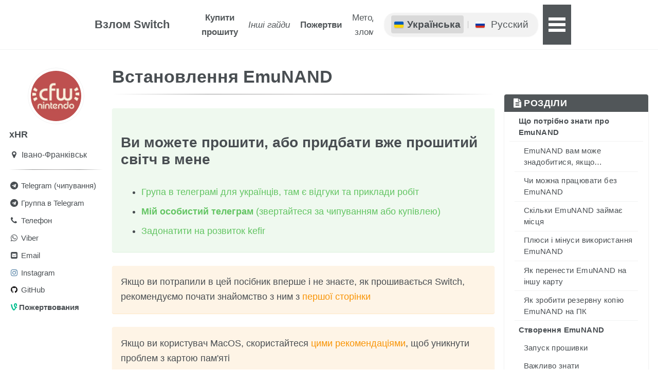

--- FILE ---
content_type: text/html; charset=utf-8
request_url: https://switch.customfw.xyz/emunand
body_size: 47
content:
<!DOCTYPE html>
<html>
<head>
  <meta charset="utf-8">
  <title>Перенаправлення...</title>
  <link rel="canonical" href="/uk/emunand">
  <meta http-equiv="refresh" content="0; url=/uk/emunand">
</head>
<body>
  <h1>Перенаправлення...</h1>
  <p>Сторінка переїхала. Якщо ви не були перенаправлені автоматично, 
  <a href="/uk/emunand">натисніть тут</a>.</p>
  <script>location="/uk/emunand"</script>
</body>
</html>


--- FILE ---
content_type: text/html; charset=utf-8
request_url: https://switch.customfw.xyz/uk/emunand
body_size: 12618
content:
<!doctype html>
<html lang="uk" class="no-js">
  <head>
    <meta charset="utf-8">

<!-- begin SEO -->









<title>Встановлення EmuNAND - Взлом Switch</title>




<meta name="description" content="Повне керівництво з прошивки Nintendo Switch">




<meta name="author" content="xHR">

<meta property="og:locale" content="uk_UA">
<meta property="og:site_name" content="Взлом Switch">
<meta property="og:title" content="Встановлення EmuNAND">








  

  












  <script type="application/ld+json">
    {
      "@context" : "http://schema.org",
      "@type" : "Person",
      "name" : "nincfw team",
      "url" : null,
      "sameAs" : null
    }
  </script>



  <meta name="google-site-verification" content="bXQ2KTFgfxyvvQx2cGGgbQ59jCOMNMbdSyuHmLPhSwE" />





<!-- end SEO -->


<link href="/feed.xml" type="application/atom+xml" rel="alternate" title="Взлом Switch Feed">

<!-- http://t.co/dKP3o1e -->
<meta name="HandheldFriendly" content="True">
<meta name="MobileOptimized" content="320">
<meta name="viewport" content="width=device-width, initial-scale=1.0">

<script>
  document.documentElement.className = document.documentElement.className.replace(/\bno-js\b/g, '') + ' js ';
</script>

<!-- For all browsers -->
<link rel="stylesheet" href="/assets/css/main.css">


<!--[if lte IE 9]>
  <style>
    /* old IE unsupported flexbox fixes */
    .greedy-nav .site-title {
      padding-right: 3em;
    }
    .greedy-nav button {
      position: absolute;
      top: 0;
      right: 0;
      height: 100%;
    }
  </style>
<![endif]-->


    <script src="https://code.jquery.com/jquery-2.1.3.min.js"></script>

  </head>

  <body class="layout--single">
    
    <!--[if lt IE 9]>
<div class="notice--danger align-center" style="margin: 0;">You are using an <strong>outdated</strong> browser. Please <a href="http://browsehappy.com/">upgrade your browser</a> to improve your experience.</div>
<![endif]-->
    <!-- Додаємо підтримку мов у шапці сайту -->
<div class="masthead">
  <div class="masthead__inner-wrap">
    <div class="masthead__menu">
      <nav id="site-nav" class="greedy-nav">
        <a class="site-title" href="/">Взлом Switch</a>
        <ul class="visible-links"><li class="masthead__menu-item">
              <a href="https://shop.customfw.xyz/"><b>Купити<br>прошиту</b></a>
            </li><li class="masthead__menu-item">
              <a href="http://customfw.xyz"><i>Інші гайди</i></a>
            </li><li class="masthead__menu-item">
              <a href="/uk/donations"><b>Пожертви</b></a>
            </li><li class="masthead__menu-item">
              <a href="/uk/get-started">Методи<br>злому</a>
            </li><li class="masthead__menu-item">
              <a href="/uk/kefir">Kefir</a>
            </li><li class="masthead__menu-item">
              <a href="/uk/backup-nand">Резервне<br>копіювання</a>
            </li><li class="masthead__menu-item">
              <a href="/uk/emunand">EmuNAND</a>
            </li><li class="masthead__menu-item">
              <a href="/uk/usage">Використання<br>прошитого Switch</a>
            </li><li class="masthead__menu-item">
              <a href="/uk/faq">FAQ</a>
            </li><li class="masthead__menu-item">
              <a href="/uk/troubleshooting">Проблеми та<br>їх вирішення</a>
            </li><li class="masthead__menu-item">
              <a href="/uk/games">Встановлення<br>ігор</a>
            </li><li class="masthead__menu-item">
              <a href="/uk/update-fw">Безпечне<br>оновлення</a>
            </li><li class="masthead__menu-item">
              <a href="/uk/site-navigation">Навігація по сайту</a>
            </li><li class="masthead__menu-item">
              <a href="http://customfw.xyz/contacts">Зв'язатися з нами</a>
            </li></ul>
        
        <!-- Додаємо перемикач мов в навігацію -->
        <div class="masthead-language-selector">
          
<div class="language-switcher">
   
     
       
        
        <span class="language-switcher__item language-switcher__item--active">
          <span class="language-switcher__flag language-switcher__flag--uk"></span>
          <span class="language-switcher__text">Українська</span>
        </span>
      

      
      
        <span class="language-switcher__divider"></span>
      
     
       
        
        
         

        

        

        <a href="/ru/emunand.html" class="language-switcher__item">
          <span class="language-switcher__flag language-switcher__flag--ru"></span>
          <span class="language-switcher__text">Русский</span>
        </a>
      

      
      
    
  
</div>


<style>
  .language-switcher {
    display: flex;
    align-items: center;
    font-size: 0.85em;
    background: rgba(0,0,0,0.05);
    padding: 5px 10px;
    border-radius: 20px;
    box-shadow: 0 1px 3px rgba(0,0,0,0.1);
    margin-right: 10px;
  }

  .language-switcher__item {
    display: flex;
    align-items: center;
    padding: 2px 6px !important;
    border-radius: 4px;
    text-decoration: none;
    transition: all 0.2s ease;
    color: inherit; /* Успадкування кольору тексту */
    margin: 0 0.1rem !important;
  }

  .language-switcher__item:hover {
    background-color: rgba(0,0,0,0.1);
    text-decoration: none;
  }

  .language-switcher__item--active {
    font-weight: bold;
    background-color: rgba(0,0,0,0.1);
    cursor: default; /* Показує, що це не клікабельний елемент */
  }

  .language-switcher__flag {
    display: inline-block;
    width: 18px;
    height: 12px;
    margin-right: 5px;
    background-size: cover;
    border-radius: 2px;
    box-shadow: 0 1px 2px rgba(0,0,0,0.2);
  }

  .language-switcher__flag--uk {
    background-image: url("data:image/svg+xml,%3Csvg xmlns='http://www.w3.org/2000/svg' viewBox='0 0 1200 800'%3E%3Crect width='1200' height='800' fill='%23005BBB'/%3E%3Crect width='1200' height='400' y='400' fill='%23FFD500'/%3E%3C/svg%3E");
  }

  .language-switcher__flag--ru {
    background-image: url("data:image/svg+xml,%3Csvg xmlns='http://www.w3.org/2000/svg' viewBox='0 0 900 600'%3E%3Crect width='900' height='600' fill='%23fff'/%3E%3Crect width='900' height='200' y='200' fill='%230039A6'/%3E%3Crect width='900' height='200' y='400' fill='%23D52B1E'/%3E%3C/svg%3E");
  }

  .language-switcher__divider {
    display: inline-block;
    width: 1px;
    height: 14px;
    margin: 0 6px;
    background-color: rgba(0,0,0,0.2);
  }

  .language-switcher__text {
    margin-left: 2px;
    white-space: nowrap; /* Запобігає переносу назви мови */
  }

  /* Адаптивність для мобільних */
  @media (max-width: 768px) {
    .language-switcher {
      padding: 3px 8px;
    }

    .language-switcher__text {
      display: none; /* Приховати текст на малих екранах */
    }

    .language-switcher__flag {
      margin-right: 0; /* Забрати відступ, коли тексту немає */
    }
  }
</style>
        </div>
        
        <button class="greedy-nav__toggle hidden" type="button">
          <span class="visually-hidden">Toggle menu</span>
          <div class="navicon"></div>
        </button>
        <ul class="hidden-links hidden"></ul>
      </nav>
    </div>
  </div>
</div>

<!-- Додаємо стилі для перемикача мов в шапці -->
<style>
  .masthead-language-selector {
    margin-left: 1rem;
    display: flex;
    align-items: center;
  }
  
  @media (max-width: 768px) {
    .masthead-language-selector {
      margin-right: 50px; /* Щоб не перекривався кнопкою меню на мобільних пристроях */
    }
  }
  
  /* Анімований ефект при наведенні на перемикач мов */
  .language-switcher__item {
    position: relative;
    overflow: hidden;
  }
  
  .language-switcher__item:after {
    content: '';
    position: absolute;
    bottom: 0;
    left: 0;
    width: 0;
    height: 2px;
    background-color: currentColor;
    transition: width 0.3s ease;
  }
  
  .language-switcher__item:hover:after {
    width: 100%;
  }
  
  /* Додаткові ефекти при наведенні */
  .language-switcher__flag {
    transition: transform 0.2s ease;
  }
  
  .language-switcher__item:hover .language-switcher__flag {
    transform: scale(1.1);
  }
</style>

    



<div id="main" role="main">
  
  <div class="sidebar sticky">
  

<div itemscope itemtype="http://schema.org/Person">

  
    <div class="author__avatar">
      
        <center><img src="/assets/images/bio-photo.png" class="author__avatar" alt="xHR" itemprop="image"></center>
      
    </div>
  

  <div class="author__content">
    <h3 class="author__name" itemprop="name">xHR</h3><br>
    
  </div>
  
  
  <div class="author__urls-wrapper">
    <button class="btn btn--def btn--inverse btn--large btn--buy">Контакти</button>
    <ul class="author__urls social-icons">
      
        <li itemprop="homeLocation" itemscope itemtype="http://schema.org/Place">
          <i class="fa fa-fw fa-map-marker" aria-hidden="true"></i> <span itemprop="name">Івано-Франківськ</span>
        </li>
      
	<hr class="style-two">

      

<li>
  <a href="https://t.me/xhrxhrxhr" target="_blank" itemprop="sameAs">
    <i class="fa fa-fw fa-telegram" aria-hidden="true"></i> Telegram (чипування)
  </a>
</li>


<li>
  <a href="https://t.me/kefir_support" target="_blank" itemprop="sameAs">
    <i class="fa fa-fw fa-telegram" aria-hidden="true"></i> Группа в Telegram
  </a>
</li>


<li>
  <a href="tel:0997763996" target="_blank" itemprop="sameAs">
    <i class="fa fa-fw fa-phone" aria-hidden="true"></i> Телефон
  </a>
</li>


<li>
  <a href="viber://0977359431" target="_blank" itemprop="sameAs">
    <i class="fa fa-fw fa-whatsapp" aria-hidden="true"></i> Viber
  </a>
</li>


	
      

      
        <li>
          <a href="mailto:rashevsky.v@gmail.com">
            <meta itemprop="email" content="rashevsky.v@gmail.com" />
            <i class="fa fa-fw fa-envelope-square" aria-hidden="true"></i> Email
          </a>
        </li>
      

      

      

      

      

      

      

      
        <li>
          <a href="https://instagram.com/rashevsky.v" target="_blank"  itemprop="sameAs">
            <i class="fa fa-fw fa-instagram" aria-hidden="true"></i> Instagram
          </a>
        </li>
      

      

      

      
        <li>
          <a href="https://github.com/rashevskyv" target="_blank"  itemprop="sameAs">
            <i class="fa fa-fw fa-github" aria-hidden="true"></i> GitHub
          </a>
        </li>
      

      

      

      

      

      

      

      

      

      

      

      

      

      


      <li>
        <a href="https://customfw.xyz/donations" itemprop="sameAs">
          <i class="fa fa-fw fa-vine" aria-hidden="true"></i><strong>Пожертвования</strong>
        </a>
      </li>

    </ul>
  </div>
</div>


  
   
  </div>
 
  
  <article class="page" itemscope itemtype="http://schema.org/CreativeWork">
    <meta itemprop="headline" content="Встановлення EmuNAND">
    
    
    
    <div class="page__inner-wrap">
      
        <header>
          <h1 class="page__title" itemprop="headline">Встановлення EmuNAND
</h1>
          
          <div class="language-selector-container">
            <!-- Не показуємо текст "lang: uk", а показуємо перемикач мов -->
            
          </div>
        </header>
      
	  
        
<aside class="sidebar__right">
<nav class="toc">
    <header><h4 class="nav__title"><i class="fa fa-file-text"></i> Розділи</h4></header>
<ul class="toc__menu" id="markdown-toc">
  <li><a href="#що-потрібно-знати-про-emunand" id="markdown-toc-що-потрібно-знати-про-emunand">Що потрібно знати про EmuNAND</a>    <ul>
      <li><a href="#emunand-вам-може-знадобитися-якщо" id="markdown-toc-emunand-вам-може-знадобитися-якщо">EmuNAND вам може знадобитися, якщо…</a></li>
      <li><a href="#чи-можна-працювати-без-emunand" id="markdown-toc-чи-можна-працювати-без-emunand">Чи можна працювати без EmuNAND</a></li>
      <li><a href="#скільки-emunand-займає-місця" id="markdown-toc-скільки-emunand-займає-місця">Скільки EmuNAND займає місця</a></li>
      <li><a href="#плюси-і-мінуси-використання-emunand" id="markdown-toc-плюси-і-мінуси-використання-emunand">Плюси і мінуси використання EmuNAND</a></li>
      <li><a href="#як-перенести-emunand-на-іншу-карту" id="markdown-toc-як-перенести-emunand-на-іншу-карту">Як перенести EmuNAND на іншу карту</a></li>
      <li><a href="#як-зробити-резервну-копію-emunand-на-пк" id="markdown-toc-як-зробити-резервну-копію-emunand-на-пк">Як зробити резервну копію EmuNAND на ПК</a></li>
    </ul>
  </li>
  <li><a href="#створення-emunand" id="markdown-toc-створення-emunand">Створення EmuNAND</a>    <ul>
      <li><a href="#запуск-прошивки" id="markdown-toc-запуск-прошивки">Запуск прошивки</a></li>
      <li><a href="#важливо-знати" id="markdown-toc-важливо-знати">Важливо знати</a></li>
    </ul>
  </li>
</ul>

  </nav>
</aside>

<hr />

<div class="notice--success"><h2>Ви можете прошити, або придбати вже прошитий світч в мене</h2><ul><li><a href="https://t.me/kefir_ukr" target="_blank">Група в телеграмі для українців, там є відгуки та приклади робіт</a></li><li><a href="https://t.me/xhrxhrxhr" target="_blank"><b>Мій особистий телеграм</b> (звертайтеся за чипуванням або купівлею)</a></li><li><a href="/uk/donations" target="_blank">Задонатити на розвиток kefir</a></li></ul></div>

<div class="notice--warning">Якщо ви потрапили в цей посібник вперше і не знаєте, як прошивається Switch, рекомендуємо почати знайомство з ним з <a href="/" target="_blank">першої сторінки</a></div>

<div class="notice--warning">Якщо ви користувач MacOS, скористайтеся <a href="/uk/sd-macos.html" target="_blank">цими рекомендаціями</a>, щоб уникнути проблем з картою пам'яті</div>

<div class="notice">Робіть <a href="/uk/backup-saves" target="_blank">бекапи збережень</a> якомога частіше!</div>

<div class="notice--warning"><strong>Якщо приставка зависла або не подає ознак життя, вимкніть її утриманням кнопки (POWER) 30 секунд, потім увімкніть і пробросьте пейлоад!</strong></div>

<hr />

<p class="notice--info">Для вже прошитих користувачів, які хочуть відновити можливість грати онлайн на вже прошитій приставці, а піратити виключно в EmuNAND, є окрема інструкція - <a href="/uk/preparation-white" target="blank_">Перехід на EmuNAND для вже прошитих</a></p>

<h2 id="що-потрібно-знати-про-emunand">Що потрібно знати про EmuNAND</h2>

<p><strong>EmuNAND</strong> - це копія системної прошивки, розташована на карті пам’яті, з якої завантажується система. Якщо є емунанд, значить є і <span class="tooltip_container">
	стокова
	<span class="tooltip">▼
		<span class="bottom">
		У цьому гайді під цим терміном мається на увазі прошивка, запущена з внутрішньої пам’яті приставки (не з EmuNAND). Приставка з магазину йтиме саме з такою прошивкою.
Часто є антонімом до EmuNAND. Сток може бути пропатчений атмосферою, може використовуватися для ліцензії, може використовуватися для піратки, однак говорячи сток найчастіше ми маємо на увазі, що прошивка консолі запущена з внутрішньої карти пам’яті для використання консолі для гри в ліцензію.
		</span>
	</span>
</span> прошивка. Зазвичай стокову прошивку, SysNAND, використовують для гри онлайн в куплені або офіційно скачані з eShop ігри. Якщо не запускати на <span class="tooltip_container">
	SysNAND
	<span class="tooltip">▼
		<span class="bottom">
		У цьому гайді під цим терміном мається на увазі прошивка, запущена з внутрішньої пам’яті приставки (не з EmuNAND). Приставка з магазину йтиме саме з такою прошивкою.
Часто є антонімом до EmuNAND. Сток може бути пропатчений атмосферою, може використовуватися для ліцензії, може використовуватися для піратки, однак говорячи сток найчастіше ми маємо на увазі, що прошивка консолі запущена з внутрішньої карти пам’яті для використання консолі для гри в ліцензію.
		</span>
	</span>
</span> піратку, то шанс, що його забанять, вкрай низький. EmuNAND же навпаки, використовують якраз для запуску піратки. У ньому спеціальним чином приховують серійний номер приставки, так що навіть при працюючому інтернет-підключенні, Nintendo не може відстежити, що на приставці було запущено неавторизоване ПЗ.</p>

<h3 id="emunand-вам-може-знадобитися-якщо">EmuNAND вам може знадобитися, якщо…</h3>

<ul>
  <li>ви хочете грати онлайн в куплені\безкоштовні ігри. У такому випадку ви будете завантажуватися в EmuNAND для гри в піратку, а <span class="tooltip_container">
  SysNAND
  <span class="tooltip">▼
      <span class="bottom">
      У цьому гайді під цим терміном мається на увазі прошивка, запущена з внутрішньої пам’яті приставки (не з EmuNAND). Приставка з магазину йтиме саме з такою прошивкою.
Часто є антонімом до EmuNAND. Сток може бути пропатчений атмосферою, може використовуватися для ліцензії, може використовуватися для піратки, однак говорячи сток найчастіше ми маємо на увазі, що прошивка консолі запущена з внутрішньої карти пам’яті для використання консолі для гри в ліцензію.
      </span>
  </span>
</span> використовувати виключно для гри в ліцензію. У цьому випадку шанс бану суттєво нижчий.</li>
  <li>ви використовуєте <span class="tooltip_container">
 Caffeine
 <span class="tooltip">▼
 	<span class="bottom">
 		Це експлойт, що дозволяє запустити hekate з браузера на приставці з прошивкою 4.1.0. На даний момент це єдиний спосіб запустити прошивку на патчених юнітах першої ревізії без використання чипування. Працює ТІЛЬКИ при запуску з офіційної прошивки, тому дуже важливо, щоб офіційна прошивка завжди залишалася з версією системного ПЗ 4.1.0
 	</span>
 </span>
</span>. У такому випадку у вас немає вибору і єдиний спосіб прошити приставку - використовувати EmuNAND</li>
  <li>ви використовуєте <a href="https://github.com/rashevskyv/4IFIR">4IFIR</a> для розгону. Там емунанд потрібен з метою безпеки.</li>
</ul>

<p>В інших випадках EmuNAND не обов’язковий, але вкрай рекомендований, бо у випадку проблем, внутрішня пам’ять не буде пошкоджена і у гіршому випадку вам доведеться просто переробити емунанд.</p>

<p class="notice--danger">Пам’ятайте, що без EmuNAND запустивши Full Stock або Semi-Stock, після встановлення піратки на консоль, ви <strong>неминуче</strong> отримаєте бан!</p>

<p class="notice--info">Якщо ви дуже хочете грати онлайн, але вас уже забанили, то EmuNAND вам не допоможе.</p>

<h3 id="чи-можна-працювати-без-emunand">Чи можна працювати без EmuNAND</h3>
<p>Так, цілком. Якщо вам не потрібен онлайн на приставці, або приставка вже в бані, EmuNAND можна не створювати. Але пам’ятайте, що емунанд надає вам додатковий шар захисту, бо він ізольований від внутрішньої пам’яті консолі.</p>

<h3 id="скільки-emunand-займає-місця">Скільки EmuNAND займає місця</h3>
<p>Як правило, розмір EmuNAND дорівнює розміру внутрішньої пам’яті приставки. У всіх Switch, крім OLED, його розмір дорівнює 32Гб, у OLED - 64Гб. Майте на увазі, що ви не зможете використовувати <strong>внутрішню пам’ять вашої приставки</strong> (ті самі вбудовані 32Гб) для встановлення ігор, оскільки в якості внутрішньої пам’яті виступатиме сам EmuNAND, який повністю розташований на карті пам’яті. Тобто, запустивши EmuNAND, ви побачите “внутрішню пам’ять”, яку можна використовувати для встановлення ігор, але це внутрішня пам’ять емунанда, яка розташована на карті пам’яті, а не самої приставки. Важливо це розуміти.</p>

<p>Для простоти розуміння уявіть, що ви дістали з консолі внутрішню пам’ять і розташували її всередині вашої карти пам’яті. Це і є EmuNAND. Коли ви працюєте з EmuNAND, то не маєте доступу до фізичної внутрішньої пам’яті вашої консолі, розташованої на окремому чипі. Коли ви використовуєте внутрішню пам’ять, <span class="tooltip_container">
	SysNAND
	<span class="tooltip">▼
		<span class="bottom">
		У цьому гайді під цим терміном мається на увазі прошивка, запущена з внутрішньої пам’яті приставки (не з EmuNAND). Приставка з магазину йтиме саме з такою прошивкою.
Часто є антонімом до EmuNAND. Сток може бути пропатчений атмосферою, може використовуватися для ліцензії, може використовуватися для піратки, однак говорячи сток найчастіше ми маємо на увазі, що прошивка консолі запущена з внутрішньої карти пам’яті для використання консолі для гри в ліцензію.
		</span>
	</span>
</span>, то не маєте прямого доступу до її копії на карті пам’яті, до EmuNAND.</p>

<h3 id="плюси-і-мінуси-використання-emunand">Плюси і мінуси використання EmuNAND</h3>

<ul>
  <li>Плюси
    <ul>
      <li><strong>Повна ізоляція від основної системи</strong> - емунанд знаходиться в повністю ізольованому середовищі, тому дії в ньому ніяк не впливають на основну систему. У нього окремі ігри, окремі збереження, окремі логи. Якщо ви зіпсуєте EmuNAND, це ніяк не вплине на основну систему і приставка продовжить працювати.</li>
      <li><strong>Безпечний онлайн</strong> - наслідок попереднього пункту. Завдяки тому, що емунанд ізольований, ви можете сміливо користуватися стоковою прошивкою (і внутрішньою пам’яттю приставки) з мінімальними ризиками бути забаненим.</li>
      <li><strong>Простота резервного копіювання</strong> - так як емунанд знаходиться на карті, його можна просто періодично копіювати на ПК як резервну копію.</li>
    </ul>
  </li>
  <li>Мінуси
    <ul>
      <li><strong>Неможливо використовувати внутрішню пам’ять консолі</strong> - для встановлення ігор і додатків буде доступний тільки обсяг вашої карти пам’яті. Вбудовані в приставку 32Гб будуть доступні тільки для офіційної прошивки. При цьому в налаштуваннях ви все одно бачитимете віртуальну “внутрішню пам’ять”, яка фактично розташована на карті пам’яті приставки, оскільки EmuNAND - всього лише копія внутрішньої пам’яті на SD-карті.</li>
    </ul>
  </li>
</ul>

<h3 id="як-перенести-emunand-на-іншу-карту">Як перенести EmuNAND на іншу карту</h3>
<p>Якщо EmuNAND зроблений на окремому розділі, то слід скористатися програмою <a href="https://gbatemp.net/threads/emutool-move-partition-emu-on-another-sd-switch-emu-type-on-sxos-and-more.550756/" target="blank_">EmuTool</a> або її аналогами. Якщо ж EmuNAND створений у вигляді файлів (саме такий створюється в процесі виконання цього посібника), то він переноситься простим копіюванням. Пам’ятайте, що цільова карта повинна бути в <a href="http://format.customfw.xyz">FAT32</a> і перенос бажано робити на платформі Windows через картрідер. Перенос на інших системах може привести до проблем з запуском ігор та хомбрю.</p>

<h3 id="як-зробити-резервну-копію-emunand-на-пк">Як зробити резервну копію EmuNAND на ПК</h3>
<p>Для створення резервної копії EmuNAND достатньо просто скопіювати на ПК папку <code class="language-plaintext highlighter-rouge">emuMMC/SD00</code> (замість <code class="language-plaintext highlighter-rouge">SD00</code> може бути інша назва). Можете не переносити папку <code class="language-plaintext highlighter-rouge">emuMMC/SD00/Nintendo</code>, однак треба розуміти, що саме в ній знаходяться встановлені ігри і їх доведеться перевстановлювати у випадку повернення копії на картку пам’яті.</p>

<h2 id="створення-emunand">Створення EmuNAND</h2>

<details class="spoiler" id="spoiler-80dde060">
  <summary>Підготовчі роботи</summary>
  <div class="spoiler-content">
    <div class="notice--info">
<p>Для того щоб переконатися, що ви знаходитесь саме в емунанді, для цього перейдіть в “<strong>Системні налаштування</strong>” -&gt; “<strong>Система</strong>”. У рядку нижче “<strong>Оновлення системи</strong>” буде написана версія вашого системного ПЗ, версія Atmosphere і буква <strong>S</strong> або <strong>E</strong>, де <strong>S</strong> буде означати <em>SysNAND</em>, а <strong>E</strong> - <em>EmuNAND</em>.</p>

<p class="text-center"><img src="/assets/images/switch/screenshots/atmo_emu.png" alt="" /></p>

</div>

<ol>
  <li>Завантажтеся в офіційну прошивку і вимкніть в налаштуваннях приставки хмарні збереження (<strong>налаштування</strong> -&gt; <strong>управління даними</strong> -&gt; <strong>хмарне сховище</strong> -&gt; <strong>налаштування</strong>), якщо вони увімкнені. Якщо не увімкнені, то пропустіть цей пункт
    <ul>
      <li>Якщо ви пропустили цей пункт і у вас були увімкнені хмарні збереження, то в емунанді при запуску ігор вилітатиме помилка, щоб її усунути, в <strong>емунанді</strong> через DBI видаліть обліковий запис, на якому з’являється помилка через <strong>Tools &gt; Delete account</strong>, після чого створіть новий з тим же ім’ям.</li>
    </ul>
  </li>
  <li>Якщо ви маєте важливі дані на карті пам’яті, перенесіть їх на ПК
     * Всі встановлені на карту пам’яті ігри знаходяться в папці <code class="language-plaintext highlighter-rouge">Nintendo</code>, то ж якщо вам потрібно зберігти встановлені ігри офіційної прошивки, перенесіть цю папку на ПК
     * Всі збереження офіційної прошивки знаходяться у внутрішній пам’яті приставки і <strong>не</strong> будуть видалені при форматуванні картки</li>
  <li><a href="https://format.customfw.xyz" target="_blank">Відформатуйте вашу карту пам’яті в FAT32</a>
    <ul>
      <li>Не форматуйте, якщо вже робили це на етапі створення бекапу</li>
      <li>Так, саме в FAT32. Ні, проблем з іграми більше 4Гб не буде</li>
      <li>Робіть це навіть у тому випадку, якщо ваша карта пам’яті не містить даних</li>
      <li>Робіть саме за наданою інструкцією</li>
    </ul>
  </li>
  <li>Увімкніть <a href="https://customfw.xyz/file-extensions-windows" target="_blank">відображення розширень файлів</a>, якщо у вас Windows</li>
</ol>

    
  </div>
  <div class="spoiler-close-footer" onclick="var el = document.getElementById('spoiler-80dde060'); if (!el.open) return; el.open = false; setTimeout(function(){ el.scrollIntoView({ behavior: 'smooth', block: 'start' }); }, 50);" role="button" aria-label="Згорнути спойлер" tabindex="0">Підготовчі роботи <span class="close-icon" aria-hidden="true"></span></div>
</details>

<details class="spoiler" id="spoiler-7724a7bf">
  <summary>Створення EmuNAND</summary>
  <div class="spoiler-content">
    <details class="spoiler" id="spoiler-3d0a8030">
  <summary>Якщо ви тільки що зробили бекап і не видалили його з карти пам'яті</summary>
  <div class="spoiler-content">
    <ol>
  <li>Увімкніть консоль, утримуючи кнопку зниження гучності, щоб завантажитися в <strong>hekate</strong></li>
  <li>Перейдіть в “<strong>emuMMC</strong>”</li>
  <li>Натисніть “<strong>Migrate emuMMC</strong>” -&gt; “<strong>Backup</strong>”
    <ul>
      <li>Ваш бекап буде переконвертований в емунанд. Тобто, його не потрібно буде потім додатково видаляти.</li>
    </ul>
  </li>
  <li>Після закінчення, натисніть “<strong>ОК</strong>”
    <ul>
      <li>Тепер при запуску приставки вона автоматично запускатиме emuMMC.</li>
      <li>Щоб потрапити в офіційну прошивку, запустіть <strong>hekate</strong> -&gt; “<strong>Launch</strong>” -&gt; “<strong>Full Stock</strong>”</li>
    </ul>
  </li>
</ol>

    
  </div>
  <div class="spoiler-close-footer" onclick="var el = document.getElementById('spoiler-3d0a8030'); if (!el.open) return; el.open = false; setTimeout(function(){ el.scrollIntoView({ behavior: 'smooth', block: 'start' }); }, 50);" role="button" aria-label="Згорнути спойлер" tabindex="0">Якщо ви тільки що зробили бекап і не видалили його з карти пам'яті <span class="close-icon" aria-hidden="true"></span></div>
</details>

<details class="spoiler" id="spoiler-65f1270f">
  <summary>Якщо ви не робили тільки що бекап, або видалили його з карти пам'яті</summary>
  <div class="spoiler-content">
    <ol>
  <li>Вимкніть консоль</li>
  <li>Вставте карту пам’яті в ПК і встановіть <span class="tooltip_container">
 <a href="kefir" target="_blank">kefir</a>
 <span class="tooltip">▼
     <span class="bottom">
         Збірник, що складається з обраного кастому, необхідних програм та скриптів, які все це встановлять правильним чином. Склад кефіру та інструкцію зі встановлення можна подивитися в його репозиторії
     </span>
 </span>
</span>, якщо ще не робили цього, після чого поверніть карту пам’яті в консоль</li>
  <li>Увімкніть консоль, утримуючи кнопку зниження гучності, щоб завантажитися в <strong>hekate</strong></li>
  <li>Перейдіть в “<strong>emuMMC</strong>”</li>
  <li>Натисніть “<strong>Create emuMMC</strong>” -&gt; “<strong>SD File</strong>”
    <ul>
      <li>Для створення emuMMC потрібно мати не менше 32Гб вільного місця на карті, або 64Гб у випадку, якщо у вас OLED! Якщо у вас немає стільки, візьміть іншу карту, або видаліть частину ігор з консолі, завантажившись у сток. Нагадую, що картка має бути в <a href="http://customfw.xyz/format_sd" target="_blank">FAT32</a></li>
    </ul>
  </li>
  <li>Після закінчення створення emuMMC, натисніть “<strong>ОК</strong>”
    <ul>
      <li>Тепер при запуску приставки вона автоматично запускатиме emuMMC.</li>
      <li>Щоб потрапити в офіційну прошивку, запустіть <strong>hekate</strong> -&gt; “<strong>Launch</strong>” -&gt; “<strong>Full Stock</strong>”</li>
    </ul>
  </li>
</ol>

    
  </div>
  <div class="spoiler-close-footer" onclick="var el = document.getElementById('spoiler-65f1270f'); if (!el.open) return; el.open = false; setTimeout(function(){ el.scrollIntoView({ behavior: 'smooth', block: 'start' }); }, 50);" role="button" aria-label="Згорнути спойлер" tabindex="0">Якщо ви не робили тільки що бекап, або видалили його з карти пам'яті <span class="close-icon" aria-hidden="true"></span></div>
</details>

    
  </div>
  <div class="spoiler-close-footer" onclick="var el = document.getElementById('spoiler-7724a7bf'); if (!el.open) return; el.open = false; setTimeout(function(){ el.scrollIntoView({ behavior: 'smooth', block: 'start' }); }, 50);" role="button" aria-label="Згорнути спойлер" tabindex="0">Створення EmuNAND <span class="close-icon" aria-hidden="true"></span></div>
</details>

<h3 id="запуск-прошивки">Запуск прошивки</h3>

<details class="spoiler" id="spoiler-810e5296">
  <summary>Запуск EmuNAND</summary>
  <div class="spoiler-content">
    <p>За замовчуванням кефір налаштований таким чином, що при пробросі <code class="language-plaintext highlighter-rouge">payload.bin</code> зі складу <span class="tooltip_container">
	<a href="kefir" target="_blank">kefir</a>
	<span class="tooltip">▼
		<span class="bottom">
			Збірник, що складається з обраного кастому, необхідних програм та скриптів, які все це встановлять правильним чином. Склад кефіру та інструкцію зі встановлення можна подивитися в його репозиторії
		</span>
	</span>
</span> (при включенні, якщо консоль чипована і встановлен кефір), Atmosphere завантажуватиме EmuNAND, якщо він є і активований. Якщо його немає, або він не активований, буде завантажуватися SysNAND з усіма патчами.</p>

<p class="notice--warning">Без EmuNAND запуск <strong>Full Stock</strong> або <strong>Semi-Stock</strong>, після встановлення піратки на консоль, <strong>неминуче</strong> приведе до бану!</p>

<p>Якщо ж ви знаходитеся в <span class="tooltip_container">
	hekate
	<span class="tooltip">▼
		<span class="bottom">
			Кастомний бутлоадер для Nintendo Switch. З його допомогою ми робимо резервне копіювання, запускаємо кастом, запускаємо різні пейлоади. Один з найважливіших інструментів з тих, що ми будемо використовувати.
		</span>
	</span>
</span>, то просто перейдіть в “<strong>Launch</strong>” -&gt; “<strong>Atmosphere</strong>”</p>

    
  </div>
  <div class="spoiler-close-footer" onclick="var el = document.getElementById('spoiler-810e5296'); if (!el.open) return; el.open = false; setTimeout(function(){ el.scrollIntoView({ behavior: 'smooth', block: 'start' }); }, 50);" role="button" aria-label="Згорнути спойлер" tabindex="0">Запуск EmuNAND <span class="close-icon" aria-hidden="true"></span></div>
</details>

<details class="spoiler" id="spoiler-b2e6c5a6">
  <summary>Робота зі стоковою прошивкою</summary>
  <div class="spoiler-content">
    <p>При виборі <strong>Semi-stock</strong>, буде запущено сток, з патчами атмосфери, крім тих, що відповідають за запуск неліцензійного ПЗ. Це означає, що ви зможете користуватися перекладами та модами для ігор навіть у ліцензії. <strong>Пам’ятайте, що використання модів або читів в онлайн-іграх неминуче призведе вас до бану</strong>. Використання модів в офлайн іграх допускається.</p>

<p>Перебуваючи в семі-стоку ви можете перезавантажувати приставку через меню прямо в гекату, а також оновлювати системне ПЗ стоку через налаштування приставки не втрачаючи при цьому AutoRCM (актуально лише для приставко першої ревізії, що взламуються за допомогою Fusée Gelée - скрепкою). Також у стоку працюватиме homebrew, наприклад менеджери збережень, що дозволить робити бекап збережень своїх ліцензійних ігор, а також переносити їх в емунанд і назад. Пам’ятайте, що деякі ігри можуть відстежувати такі маніпуляції (наприклад, Animal Crossing), тому робіть все це на свій страх і ризик. Для просто гри семі-сток повністю безпечний.</p>

<p>Якщо ви хочете використовувати чистий сток без модифікацій, тоді на першій сторінці hekate виберіть <strong>More Configs</strong> -&gt; <strong>Full Stock</strong>. Якщо при цьому на вашій приставці стоїть AutoRCM, то вам доведеться вставити донгл для завантаження в сток, або відключити AutoRCM.</p>

<p class="notice--warning">Якщо ви використовуєте <span class="tooltip_container">
   Caffeine
   <span class="tooltip">▼
   	<span class="bottom">
   		Це експлойт, що дозволяє запустити hekate з браузера на приставці з прошивкою 4.1.0. На даний момент це єдиний спосіб запустити прошивку на патчених юнітах першої ревізії без використання чипування. Працює ТІЛЬКИ при запуску з офіційної прошивки, тому дуже важливо, щоб офіційна прошивка завжди залишалася з версією системного ПЗ 4.1.0
   	</span>
   </span>
</span>, то для гри в ліцензію ви запускаєте не SysNAND, а EmuNAND, який спеціально для цього підготували! Приставки з встановленим Caffein використовують SysNAND виключно для запуску експлойту!</p>

<h3 id="запуск-стоку">Запуск стоку</h3>

<ol>
  <li>Увійдіть в <span class="tooltip_container">
 hekate
 <span class="tooltip">▼
     <span class="bottom">
         Кастомний бутлоадер для Nintendo Switch. З його допомогою ми робимо резервне копіювання, запускаємо кастом, запускаємо різні пейлоади. Один з найважливіших інструментів з тих, що ми будемо використовувати.
     </span>
 </span>
</span> за допомогою підтримуваного на вашій приставці експлойту, запустивши пейлоад <code class="language-plaintext highlighter-rouge">payload.bin</code> з <code class="language-plaintext highlighter-rouge">.zip</code>-архіву <span class="tooltip_container">
 <a href="kefir" target="_blank">kefir</a>
 <span class="tooltip">▼
     <span class="bottom">
         Збірник, що складається з обраного кастому, необхідних програм та скриптів, які все це встановлять правильним чином. Склад кефіру та інструкцію зі встановлення можна подивитися в його репозиторії
     </span>
 </span>
</span>
    <ul>
      <li>Якщо приставка чипована - просто влючить її</li>
      <li>Пропустіть цей крок, якщо ви вже в hekate</li>
    </ul>
  </li>
  <li>Утримуйте (VOL-) на приставці під час появи логотипу kefir, щоб потрапити в hekate</li>
  <li>Перейдіть в “<strong>Launch</strong>”</li>
  <li>Запустіть “<strong>Full Stock</strong>” для запуску <span class="tooltip_container">
 офіційної прошивки
 <span class="tooltip">▼
     <span class="bottom">
     У цьому гайді під цим терміном мається на увазі прошивка, запущена з внутрішньої пам’яті приставки (не з EmuNAND). Приставка з магазину йтиме саме з такою прошивкою.
Часто є антонімом до EmuNAND. Сток може бути пропатчений атмосферою, може використовуватися для ліцензії, може використовуватися для піратки, однак говорячи сток найчастіше ми маємо на увазі, що прошивка консолі запущена з внутрішньої карти пам’яті для використання консолі для гри в ліцензію.
     </span>
 </span>
</span></li>
</ol>

<h3 id="запуск-semi-stock">Запуск semi-stock</h3>

<ol>
  <li>Запустіть <strong>Uberhand</strong> (<img src="/assets/images/switch/buttons/L.png" alt="(L)" /> + <img src="/assets/images/switch/buttons/R3.png" alt="(R3)" /> + <img src="/assets/images/switch/buttons/DOWN.png" alt="(DOWN)" />), перейдіть в меню <strong>Packages</strong>, натиснувши вправо і виберіть <strong>Semi-stock</strong></li>
</ol>

<h3 id="запуск-emunand-зі-стоку">Запуск EmuNAND зі стоку</h3>

<ul>
  <li>Якщо ви знаходитеся в <strong>Semi-Stock</strong>, запустіть <strong>Uberhand</strong> (<img src="/assets/images/switch/buttons/L.png" alt="(L)" /> + <img src="/assets/images/switch/buttons/R3.png" alt="(R3)" /> + <img src="/assets/images/switch/buttons/DOWN.png" alt="(DOWN)" />), перейдіть в меню <strong>Packages</strong>, натиснувши вправо і виберіть <strong>Emunand</strong></li>
  <li>Якщо ви знаходитеся в <strong>Full Stock</strong> і ваша приставка чипована, просто перезавантажте приставку</li>
  <li>Якщо ви знаходитеся в <strong>Full Stock</strong> в приставці, без чипа:
    <ol>
      <li>Вимкніть приставку</li>
      <li>Запустіть <span class="tooltip_container">
  кастом
  <span class="tooltip">▼
 <span class="bottom">
     Модифіковане програмне забезпечення консолі, написане ентузіастами, дозволяє робити речі, недоступні користувачам офіційних прошивок, наприклад, запускати непідписані програми. В контексті прошивки Світча ми будемо називати наявне програмне забезпечення кастомною прошивкою, хоча, чисто технічно, це не так
 </span>
  </span>
</span> за допомогою підтримуваного на вашій приставці експлойту:
        <ul>
          <li>Чиповану приставку достатньо просто увімкнути</li>
          <li>Запустіть пейлоад <code class="language-plaintext highlighter-rouge">payload.bin</code> з <code class="language-plaintext highlighter-rouge">.zip</code>-архіву <span class="tooltip_container">
<a href="kefir" target="_blank">kefir</a>
<span class="tooltip">▼
 <span class="bottom">
   Збірник, що складається з обраного кастому, необхідних програм та скриптів, які все це встановлять правильним чином. Склад кефіру та інструкцію зі встановлення можна подивитися в його репозиторії
 </span>
</span>
</span> за допомогою <a href="fusee-gelee" target="_blank">Fusée Gelée</a> або скористайтеся <a href="caffeine" target="_blank">Caffeine</a> для завантаження кастому</li>
        </ul>
      </li>
    </ol>
  </li>
</ul>

    
  </div>
  <div class="spoiler-close-footer" onclick="var el = document.getElementById('spoiler-b2e6c5a6'); if (!el.open) return; el.open = false; setTimeout(function(){ el.scrollIntoView({ behavior: 'smooth', block: 'start' }); }, 50);" role="button" aria-label="Згорнути спойлер" tabindex="0">Робота зі стоковою прошивкою <span class="close-icon" aria-hidden="true"></span></div>
</details>

<hr />

<h3 id="важливо-знати">Важливо знати</h3>
<ul>
  <li>Без EmuNAND запуск <strong>Full Stock</strong> або <strong>Semi-Stock</strong>, після встановлення піратки на консоль, <strong>неминуче</strong> приведе до бану!</li>
  <li>Дії, які ви виконуєте в EmuNAND, не впливають на стан SysNAND і навпаки</li>
  <li>Форматування (відновлення до заводських) SysNAND не впливає на EmuNAND і навпаки</li>
  <li>Якщо ви створили EmuNAND з SysNAND, в якому вже були встановлені ігри, то в EmuNAND вони працювати не будуть, доки ви не перенесете папку <code class="language-plaintext highlighter-rouge">Nintendo</code> в папку <code class="language-plaintext highlighter-rouge">emuMMC/SD00</code></li>
  <li><strong>НІКОЛИ не оновлюйте SysNAND, якщо ви використовуєте <a href="/uk/caffeine" target="_blank">Caffeine</a></strong> для запуску прошивки! Оновивши SysNAND ви не зможете запустити злам! Надалі ми встановимо захист на SysNAND, щоб уникнути випадкового оновлення!</li>
</ul>

<hr />

<p class="notice--success"><a href="javascript:window.close();">Закрити сторінку</a></p>

				
        
      </section>
      <footer class="page__meta">
        
        


        
      </footer>

      

      
    </div>
		
    
  </article>

  
  
</div>
    <a href="#" class="scrollup">Наверх</a>

    <div class="page__footer-container">
      <footer class="page__footer">
        <script src="/assets/js/main.min.js"></script>

<!-- // to top button -->
<a href="#" class="scrollup">Наверх</a>

<script type="text/javascript">
  $(document).ready(function () {
    $(window).scroll(function () {
      if ($(this).scrollTop() > 300) {
        $(".scrollup").fadeIn();
      } else {
        $(".scrollup").fadeOut();
      }
    });

    $(".scrollup").click(function () {
      $("html, body").animate({ scrollTop: 0 }, 600);
      return false;
    });
  });
</script>
        <div class="page__footer-follow">
  <ul class="social-icons">
    
    
      <li><a href="http://github.com/rashevskyv"><i class="fa fa-fw fa-github" aria-hidden="true"></i> GitHub</a></li>
    
    
	  <li><a href="https://t.me/xhrxhrxhr" target="_blank" itemprop="sameAs"><i class="fa fa-fw fa-telegram" aria-hidden="true"></i> TG</a></li>
    
    
	  <li><a href="https://t.me/kefir_support" target="_blank" itemprop="sameAs"><i class="fa fa-fw fa-telegram" aria-hidden="true"></i> Kefir / 4ifir - switch jailbroken
	  </a></li>	
    
</div>

<div class="page__footer-copyright">&copy; 2026 nincfw team. Powered by <a href="http://jekyllrb.com" rel="nofollow">Jekyll</a> &amp; <a href="https://mademistakes.com/work/minimal-mistakes-jekyll-theme/" rel="nofollow">Minimal Mistakes</a>.</div>

      </footer>
    </div>

    








  </body>
</html>

--- FILE ---
content_type: text/css; charset=utf-8
request_url: https://switch.customfw.xyz/assets/css/main.css
body_size: 26733
content:
@charset "UTF-8";
/* ========================================================================== Variables ========================================================================== */
/* type scale */
#main { font-size: .8em; }

body { line-height: 1.7 !important; }

a { text-decoration: none !important; color: inherit; }

a:visited { color: #7dc2d6; }

a:visited:hover { color: #3e8296; }

a:hover, a:active { color: #3e8296; outline: 0; }

a img { vertical-align: bottom !important; }

html::-webkit-scrollbar { width: 13px; background-color: #F5F5F5; height: 0px; /* for horizontal scrollbars */ }

::-webkit-scrollbar-track { -webkit-box-shadow: inset 0 0 6px rgba(0, 0, 0, 0.3); border-radius: 3px; background-color: #F5F5F5; }

::-webkit-scrollbar-thumb { border-radius: 3px; -webkit-box-shadow: inset 0 0 6px rgba(0, 0, 0, 0.3); background-color: #999; }

.toc::-webkit-scrollbar { width: 4px !important; }

thead { border: 2px solid #b6b6b6 !important; background-color: #f2f3f3; }

td { border: 1px solid #b6b6b6; }

td a { color: #52adc8 !important; }

td a:hover { color: #39798c !important; }

th { border: 2px solid #b6b6b6 !important; text-align: center !important; background-color: #f2f3f3 !important; border-bottom: 2px solid #b6b6b6 !important; }

.btn--inversed { color: #494e52 !important; border: 2px solid #bdc1c4 !important; /* override*/ background-color: #fff; }

.btn--inversed:hover { color: #fff !important; border-color: #7a8288; background-color: #62686d !important; }

.btn--short { color: #494e52 !important; font-size: 1.25em !important; border: 2px solid #bdc1c4 !important; /* override*/ background-color: #fff; width: 110px; display: inline-block !important; padding: 0.25em 0.5em 0.39em 0.5em !important; text-align: center !important; }

.btn--short:hover { color: #fff !important; border-color: #7a8288; background-color: #62686d !important; }

.page__footer { color: #9ba1a6; background-color: #f2f3f3; border-top: 1px solid #bdc1c4; }

.masthead__menu-item { font-size: 75%; }

.greedy-nav { background: #fff; }

.greedy-nav button { background-color: #515659; color: #fff; }

.greedy-nav .visible-links { text-align: center; margin-left: 20px; margin-right: 0px !important; padding-right: 5px !important; display: flex !important; align-items: center !important; }

.greedy-nav .visible-links a { position: relative; margin-left: 10px; margin-right: 10px; }

.greedy-nav .visible-links a:hover { color: #3d4143; }

.greedy-nav .site-title { display: flex !important; align-items: center !important; }

.greedy-nav .hidden-links { background: #fff; text-align: left; padding: 5px !important; }

.greedy-nav .hidden-links a:hover { color: #3d4143; background: #d4d5d6; }

.greedy-nav .hidden-links:before { right: 10px; border-color: #f2f3f3 transparent; }

.greedy-nav .hidden-links:after { right: 10px; }

.greedy-nav .hidden-links li { border-bottom: 1px solid #f2f3f3; }

.notice { font-size: 1em !important; }

.notice--primary { font-size: 1em !important; }

.notice--primary a { color: #515659 !important; }

.notice--primary a:hover { color: #979a9b !important; }

.notice--info { font-size: 1em !important; }

.notice--warning { font-size: 1em !important; }

.notice--success { font-size: 1em !important; }

.notice--danger { font-size: 1em !important; }

.notice { margin: 1.5em 0 !important; }

.page__hero--overlay { padding-bottom: 35px !important; }

.page__hero--overlay .page__lead { max-width: 900px !important; }

.sidebar a { display: block; margin-bottom: 5px; padding-right: 5px; padding-top: 2px; padding-bottom: 2px; color: #494e52; font-size: 0.96em !important; text-decoration: none; }

.sidebar a:hover { opacity: 0.5; }

.sidebar__right.sticky { overflow-y: auto; /* calculate height of nav list */ }

.page__content p, .page__content li, .page__content dl { font-size: 1em !important; }

hr { border: 0 !important; height: 1px  !important; background: #333 !important; background-image: linear-gradient(to right, #fff, #969696, #b0adad, #969696, #fff) !important; }

.toc { font-family: Arial, Helvetica, sans-serif; text-transform: none !important; letter-spacing: 0.4px !important; max-height: 75vh !important; min-height: auto !important; min-width: auto !important; max-width: auto !important; font-size: 0.8rem; overflow-y: auto !important; }

.toc .nav__title { text-transform: uppercase; padding: 0.3rem 0.8rem 0.3rem 0.8rem !important; font-size: 0.8rem; }

.toc a { padding: 0.3rem 0.2rem 0.3rem 0.8rem !important; color: #494e52 !important; }

.toc a:hover { color: #bdc1c4 !important; }

.toc__menu a { font-size: 0.85em !important; }

nav { /* override white-space for nested lists */ }

nav ul { margin: 0; padding: 0px 10px 0px 10px !important; }

nav li { list-style: none; }

nav a { text-decoration: none; }

nav a:hover { color: #7a8288 !important; }

nav ul li, nav ol li { margin-bottom: 0; }

nav li ul, nav li ol { margin-top: 0; }

.scrollup { width: 40px; height: 40px; opacity: 0.6; position: fixed; bottom: 30px; right: 50px; display: none; text-indent: -9999px; background: url("top.png") no-repeat; }

.scrollup:hover { opacity: 1; }

.nav__sub-title { font-size: 0.8rem !important; }

/*! Minimal Mistakes Jekyll Theme 4.6.0 by Michael Rose Copyright 2017 Michael Rose - mademistakes.com | @mmistakes Licensed under MIT (https://github.com/mmistakes/minimal-mistakes/blob/master/LICENSE.txt) */
/* Variables */
/* ========================================================================== Variables ========================================================================== */
/* Typography ========================================================================== */
/* paragraph indention */
/* system typefaces */
/* sans serif typefaces */
/* serif typefaces */
/* type scale */
/* Colors ========================================================================== */
/* YIQ color contrast */
/* brands */
/* links */
/* Breakpoints ========================================================================== */
/* Grid ========================================================================== */
/* Other ========================================================================== */
/* Mixins and functions */
/*! Font Awesome 4.7.0 by @davegandy - http://fontawesome.io - @fontawesome License - http://fontawesome.io/license (Font: SIL OFL 1.1, CSS: MIT License) */
/* FONT PATH -------------------------- */
@font-face { font-family: 'FontAwesome'; src: url("../fonts/fontawesome-webfont.eot?v=4.7.0"); src: url("../fonts/fontawesome-webfont.eot?#iefix&v=4.7.0") format("embedded-opentype"), url("../fonts/fontawesome-webfont.woff2?v=4.7.0") format("woff2"), url("../fonts/fontawesome-webfont.woff?v=4.7.0") format("woff"), url("../fonts/fontawesome-webfont.ttf?v=4.7.0") format("truetype"), url("../fonts/fontawesome-webfont.svg?v=4.7.0#fontawesomeregular") format("svg"); font-weight: normal; font-style: normal; }

.fa { display: inline-block; font: normal normal normal 14px/1 FontAwesome; font-size: inherit; text-rendering: auto; -webkit-font-smoothing: antialiased; -moz-osx-font-smoothing: grayscale; }

/* makes the font 33% larger relative to the icon container */
.fa-lg { font-size: 1.3333333333em; line-height: 0.75em; vertical-align: -15%; }

.fa-2x { font-size: 2em; }

.fa-3x { font-size: 3em; }

.fa-4x { font-size: 4em; }

.fa-5x { font-size: 5em; }

.fa-fw { width: 1.2857142857em; text-align: center; }

.fa-ul { padding-left: 0; margin-left: 2.1428571429em; list-style-type: none; }

.fa-ul > li { position: relative; }

.fa-li { position: absolute; left: -2.1428571429em; width: 2.1428571429em; top: 0.1428571429em; text-align: center; }

.fa-li.fa-lg { left: -1.8571428571em; }

.fa-border { padding: .2em .25em .15em; border: solid 0.08em #eee; border-radius: .1em; }

.fa-pull-left { float: left; }

.fa-pull-right { float: right; }

.fa.fa-pull-left { margin-right: .3em; }

.fa.fa-pull-right { margin-left: .3em; }

/* Deprecated as of 4.4.0 */
.pull-right { float: right; }

.pull-left { float: left; }

.fa.pull-left { margin-right: .3em; }

.fa.pull-right { margin-left: .3em; }

.fa-spin { -webkit-animation: fa-spin 2s infinite linear; animation: fa-spin 2s infinite linear; }

.fa-pulse { -webkit-animation: fa-spin 1s infinite steps(8); animation: fa-spin 1s infinite steps(8); }

@-webkit-keyframes fa-spin { 0% { -webkit-transform: rotate(0deg);
    transform: rotate(0deg); }
  100% { -webkit-transform: rotate(359deg);
    transform: rotate(359deg); } }

@keyframes fa-spin { 0% { -webkit-transform: rotate(0deg);
    transform: rotate(0deg); }
  100% { -webkit-transform: rotate(359deg);
    transform: rotate(359deg); } }

.fa-rotate-90 { -ms-filter: "progid:DXImageTransform.Microsoft.BasicImage(rotation=1)"; -webkit-transform: rotate(90deg); -ms-transform: rotate(90deg); transform: rotate(90deg); }

.fa-rotate-180 { -ms-filter: "progid:DXImageTransform.Microsoft.BasicImage(rotation=2)"; -webkit-transform: rotate(180deg); -ms-transform: rotate(180deg); transform: rotate(180deg); }

.fa-rotate-270 { -ms-filter: "progid:DXImageTransform.Microsoft.BasicImage(rotation=3)"; -webkit-transform: rotate(270deg); -ms-transform: rotate(270deg); transform: rotate(270deg); }

.fa-flip-horizontal { -ms-filter: "progid:DXImageTransform.Microsoft.BasicImage(rotation=0, mirror=1)"; -webkit-transform: scale(-1, 1); -ms-transform: scale(-1, 1); transform: scale(-1, 1); }

.fa-flip-vertical { -ms-filter: "progid:DXImageTransform.Microsoft.BasicImage(rotation=2, mirror=1)"; -webkit-transform: scale(1, -1); -ms-transform: scale(1, -1); transform: scale(1, -1); }

:root .fa-rotate-90, :root .fa-rotate-180, :root .fa-rotate-270, :root .fa-flip-horizontal, :root .fa-flip-vertical { filter: none; }

.fa-stack { position: relative; display: inline-block; width: 2em; height: 2em; line-height: 2em; vertical-align: middle; }

.fa-stack-1x, .fa-stack-2x { position: absolute; left: 0; width: 100%; text-align: center; }

.fa-stack-1x { line-height: inherit; }

.fa-stack-2x { font-size: 2em; }

.fa-inverse { color: #fff; }

/* Font Awesome uses the Unicode Private Use Area (PUA) to ensure screen readers do not read off random characters that represent icons */
.fa-glass:before { content: ""; }

.fa-music:before { content: ""; }

.fa-search:before { content: ""; }

.fa-envelope-o:before { content: ""; }

.fa-heart:before { content: ""; }

.fa-star:before { content: ""; }

.fa-star-o:before { content: ""; }

.fa-user:before { content: ""; }

.fa-film:before { content: ""; }

.fa-th-large:before { content: ""; }

.fa-th:before { content: ""; }

.fa-th-list:before { content: ""; }

.fa-check:before { content: ""; }

.fa-remove:before, .fa-close:before, .fa-times:before { content: ""; }

.fa-search-plus:before { content: ""; }

.fa-search-minus:before { content: ""; }

.fa-power-off:before { content: ""; }

.fa-signal:before { content: ""; }

.fa-gear:before, .fa-cog:before { content: ""; }

.fa-trash-o:before { content: ""; }

.fa-home:before { content: ""; }

.fa-file-o:before { content: ""; }

.fa-clock-o:before { content: ""; }

.fa-road:before { content: ""; }

.fa-download:before { content: ""; }

.fa-arrow-circle-o-down:before { content: ""; }

.fa-arrow-circle-o-up:before { content: ""; }

.fa-inbox:before { content: ""; }

.fa-play-circle-o:before { content: ""; }

.fa-rotate-right:before, .fa-repeat:before { content: ""; }

.fa-refresh:before { content: ""; }

.fa-list-alt:before { content: ""; }

.fa-lock:before { content: ""; }

.fa-flag:before { content: ""; }

.fa-headphones:before { content: ""; }

.fa-volume-off:before { content: ""; }

.fa-volume-down:before { content: ""; }

.fa-volume-up:before { content: ""; }

.fa-qrcode:before { content: ""; }

.fa-barcode:before { content: ""; }

.fa-tag:before { content: ""; }

.fa-tags:before { content: ""; }

.fa-book:before { content: ""; }

.fa-bookmark:before { content: ""; }

.fa-print:before { content: ""; }

.fa-camera:before { content: ""; }

.fa-font:before { content: ""; }

.fa-bold:before { content: ""; }

.fa-italic:before { content: ""; }

.fa-text-height:before { content: ""; }

.fa-text-width:before { content: ""; }

.fa-align-left:before { content: ""; }

.fa-align-center:before { content: ""; }

.fa-align-right:before { content: ""; }

.fa-align-justify:before { content: ""; }

.fa-list:before { content: ""; }

.fa-dedent:before, .fa-outdent:before { content: ""; }

.fa-indent:before { content: ""; }

.fa-video-camera:before { content: ""; }

.fa-photo:before, .fa-image:before, .fa-picture-o:before { content: ""; }

.fa-pencil:before { content: ""; }

.fa-map-marker:before { content: ""; }

.fa-adjust:before { content: ""; }

.fa-tint:before { content: ""; }

.fa-edit:before, .fa-pencil-square-o:before { content: ""; }

.fa-share-square-o:before { content: ""; }

.fa-check-square-o:before { content: ""; }

.fa-arrows:before { content: ""; }

.fa-step-backward:before { content: ""; }

.fa-fast-backward:before { content: ""; }

.fa-backward:before { content: ""; }

.fa-play:before { content: ""; }

.fa-pause:before { content: ""; }

.fa-stop:before { content: ""; }

.fa-forward:before { content: ""; }

.fa-fast-forward:before { content: ""; }

.fa-step-forward:before { content: ""; }

.fa-eject:before { content: ""; }

.fa-chevron-left:before { content: ""; }

.fa-chevron-right:before { content: ""; }

.fa-plus-circle:before { content: ""; }

.fa-minus-circle:before { content: ""; }

.fa-times-circle:before { content: ""; }

.fa-check-circle:before { content: ""; }

.fa-question-circle:before { content: ""; }

.fa-info-circle:before { content: ""; }

.fa-crosshairs:before { content: ""; }

.fa-times-circle-o:before { content: ""; }

.fa-check-circle-o:before { content: ""; }

.fa-ban:before { content: ""; }

.fa-arrow-left:before { content: ""; }

.fa-arrow-right:before { content: ""; }

.fa-arrow-up:before { content: ""; }

.fa-arrow-down:before { content: ""; }

.fa-mail-forward:before, .fa-share:before { content: ""; }

.fa-expand:before { content: ""; }

.fa-compress:before { content: ""; }

.fa-plus:before { content: ""; }

.fa-minus:before { content: ""; }

.fa-asterisk:before { content: ""; }

.fa-exclamation-circle:before { content: ""; }

.fa-gift:before { content: ""; }

.fa-leaf:before { content: ""; }

.fa-fire:before { content: ""; }

.fa-eye:before { content: ""; }

.fa-eye-slash:before { content: ""; }

.fa-warning:before, .fa-exclamation-triangle:before { content: ""; }

.fa-plane:before { content: ""; }

.fa-calendar:before { content: ""; }

.fa-random:before { content: ""; }

.fa-comment:before { content: ""; }

.fa-magnet:before { content: ""; }

.fa-chevron-up:before { content: ""; }

.fa-chevron-down:before { content: ""; }

.fa-retweet:before { content: ""; }

.fa-shopping-cart:before { content: ""; }

.fa-folder:before { content: ""; }

.fa-folder-open:before { content: ""; }

.fa-arrows-v:before { content: ""; }

.fa-arrows-h:before { content: ""; }

.fa-bar-chart-o:before, .fa-bar-chart:before { content: ""; }

.fa-twitter-square:before { content: ""; }

.fa-facebook-square:before { content: ""; }

.fa-camera-retro:before { content: ""; }

.fa-key:before { content: ""; }

.fa-gears:before, .fa-cogs:before { content: ""; }

.fa-comments:before { content: ""; }

.fa-thumbs-o-up:before { content: ""; }

.fa-thumbs-o-down:before { content: ""; }

.fa-star-half:before { content: ""; }

.fa-heart-o:before { content: ""; }

.fa-sign-out:before { content: ""; }

.fa-linkedin-square:before { content: ""; }

.fa-thumb-tack:before { content: ""; }

.fa-external-link:before { content: ""; }

.fa-sign-in:before { content: ""; }

.fa-trophy:before { content: ""; }

.fa-github-square:before { content: ""; }

.fa-upload:before { content: ""; }

.fa-lemon-o:before { content: ""; }

.fa-phone:before { content: ""; }

.fa-square-o:before { content: ""; }

.fa-bookmark-o:before { content: ""; }

.fa-phone-square:before { content: ""; }

.fa-twitter:before { content: ""; }

.fa-facebook-f:before, .fa-facebook:before { content: ""; }

.fa-github:before { content: ""; }

.fa-unlock:before { content: ""; }

.fa-credit-card:before { content: ""; }

.fa-feed:before, .fa-rss:before { content: ""; }

.fa-hdd-o:before { content: ""; }

.fa-bullhorn:before { content: ""; }

.fa-bell:before { content: ""; }

.fa-certificate:before { content: ""; }

.fa-hand-o-right:before { content: ""; }

.fa-hand-o-left:before { content: ""; }

.fa-hand-o-up:before { content: ""; }

.fa-hand-o-down:before { content: ""; }

.fa-arrow-circle-left:before { content: ""; }

.fa-arrow-circle-right:before { content: ""; }

.fa-arrow-circle-up:before { content: ""; }

.fa-arrow-circle-down:before { content: ""; }

.fa-globe:before { content: ""; }

.fa-wrench:before { content: ""; }

.fa-tasks:before { content: ""; }

.fa-filter:before { content: ""; }

.fa-briefcase:before { content: ""; }

.fa-arrows-alt:before { content: ""; }

.fa-group:before, .fa-users:before { content: ""; }

.fa-chain:before, .fa-link:before { content: ""; }

.fa-cloud:before { content: ""; }

.fa-flask:before { content: ""; }

.fa-cut:before, .fa-scissors:before { content: ""; }

.fa-copy:before, .fa-files-o:before { content: ""; }

.fa-paperclip:before { content: ""; }

.fa-save:before, .fa-floppy-o:before { content: ""; }

.fa-square:before { content: ""; }

.fa-navicon:before, .fa-reorder:before, .fa-bars:before { content: ""; }

.fa-list-ul:before { content: ""; }

.fa-list-ol:before { content: ""; }

.fa-strikethrough:before { content: ""; }

.fa-underline:before { content: ""; }

.fa-table:before { content: ""; }

.fa-magic:before { content: ""; }

.fa-truck:before { content: ""; }

.fa-pinterest:before { content: ""; }

.fa-pinterest-square:before { content: ""; }

.fa-google-plus-square:before { content: ""; }

.fa-google-plus:before { content: ""; }

.fa-money:before { content: ""; }

.fa-caret-down:before { content: ""; }

.fa-caret-up:before { content: ""; }

.fa-caret-left:before { content: ""; }

.fa-caret-right:before { content: ""; }

.fa-columns:before { content: ""; }

.fa-unsorted:before, .fa-sort:before { content: ""; }

.fa-sort-down:before, .fa-sort-desc:before { content: ""; }

.fa-sort-up:before, .fa-sort-asc:before { content: ""; }

.fa-envelope:before { content: ""; }

.fa-linkedin:before { content: ""; }

.fa-rotate-left:before, .fa-undo:before { content: ""; }

.fa-legal:before, .fa-gavel:before { content: ""; }

.fa-dashboard:before, .fa-tachometer:before { content: ""; }

.fa-comment-o:before { content: ""; }

.fa-comments-o:before { content: ""; }

.fa-flash:before, .fa-bolt:before { content: ""; }

.fa-sitemap:before { content: ""; }

.fa-umbrella:before { content: ""; }

.fa-paste:before, .fa-clipboard:before { content: ""; }

.fa-lightbulb-o:before { content: ""; }

.fa-exchange:before { content: ""; }

.fa-cloud-download:before { content: ""; }

.fa-cloud-upload:before { content: ""; }

.fa-user-md:before { content: ""; }

.fa-stethoscope:before { content: ""; }

.fa-suitcase:before { content: ""; }

.fa-bell-o:before { content: ""; }

.fa-coffee:before { content: ""; }

.fa-cutlery:before { content: ""; }

.fa-file-text-o:before { content: ""; }

.fa-building-o:before { content: ""; }

.fa-hospital-o:before { content: ""; }

.fa-ambulance:before { content: ""; }

.fa-medkit:before { content: ""; }

.fa-fighter-jet:before { content: ""; }

.fa-beer:before { content: ""; }

.fa-h-square:before { content: ""; }

.fa-plus-square:before { content: ""; }

.fa-angle-double-left:before { content: ""; }

.fa-angle-double-right:before { content: ""; }

.fa-angle-double-up:before { content: ""; }

.fa-angle-double-down:before { content: ""; }

.fa-angle-left:before { content: ""; }

.fa-angle-right:before { content: ""; }

.fa-angle-up:before { content: ""; }

.fa-angle-down:before { content: ""; }

.fa-desktop:before { content: ""; }

.fa-laptop:before { content: ""; }

.fa-tablet:before { content: ""; }

.fa-mobile-phone:before, .fa-mobile:before { content: ""; }

.fa-circle-o:before { content: ""; }

.fa-quote-left:before { content: ""; }

.fa-quote-right:before { content: ""; }

.fa-spinner:before { content: ""; }

.fa-circle:before { content: ""; }

.fa-mail-reply:before, .fa-reply:before { content: ""; }

.fa-github-alt:before { content: ""; }

.fa-folder-o:before { content: ""; }

.fa-folder-open-o:before { content: ""; }

.fa-smile-o:before { content: ""; }

.fa-frown-o:before { content: ""; }

.fa-meh-o:before { content: ""; }

.fa-gamepad:before { content: ""; }

.fa-keyboard-o:before { content: ""; }

.fa-flag-o:before { content: ""; }

.fa-flag-checkered:before { content: ""; }

.fa-terminal:before { content: ""; }

.fa-code:before { content: ""; }

.fa-mail-reply-all:before, .fa-reply-all:before { content: ""; }

.fa-star-half-empty:before, .fa-star-half-full:before, .fa-star-half-o:before { content: ""; }

.fa-location-arrow:before { content: ""; }

.fa-crop:before { content: ""; }

.fa-code-fork:before { content: ""; }

.fa-unlink:before, .fa-chain-broken:before { content: ""; }

.fa-question:before { content: ""; }

.fa-info:before { content: ""; }

.fa-exclamation:before { content: ""; }

.fa-superscript:before { content: ""; }

.fa-subscript:before { content: ""; }

.fa-eraser:before { content: ""; }

.fa-puzzle-piece:before { content: ""; }

.fa-microphone:before { content: ""; }

.fa-microphone-slash:before { content: ""; }

.fa-shield:before { content: ""; }

.fa-calendar-o:before { content: ""; }

.fa-fire-extinguisher:before { content: ""; }

.fa-rocket:before { content: ""; }

.fa-maxcdn:before { content: ""; }

.fa-chevron-circle-left:before { content: ""; }

.fa-chevron-circle-right:before { content: ""; }

.fa-chevron-circle-up:before { content: ""; }

.fa-chevron-circle-down:before { content: ""; }

.fa-html5:before { content: ""; }

.fa-css3:before { content: ""; }

.fa-anchor:before { content: ""; }

.fa-unlock-alt:before { content: ""; }

.fa-bullseye:before { content: ""; }

.fa-ellipsis-h:before { content: ""; }

.fa-ellipsis-v:before { content: ""; }

.fa-rss-square:before { content: ""; }

.fa-play-circle:before { content: ""; }

.fa-ticket:before { content: ""; }

.fa-minus-square:before { content: ""; }

.fa-minus-square-o:before { content: ""; }

.fa-level-up:before { content: ""; }

.fa-level-down:before { content: ""; }

.fa-check-square:before { content: ""; }

.fa-pencil-square:before { content: ""; }

.fa-external-link-square:before { content: ""; }

.fa-share-square:before { content: ""; }

.fa-compass:before { content: ""; }

.fa-toggle-down:before, .fa-caret-square-o-down:before { content: ""; }

.fa-toggle-up:before, .fa-caret-square-o-up:before { content: ""; }

.fa-toggle-right:before, .fa-caret-square-o-right:before { content: ""; }

.fa-euro:before, .fa-eur:before { content: ""; }

.fa-gbp:before { content: ""; }

.fa-dollar:before, .fa-usd:before { content: ""; }

.fa-rupee:before, .fa-inr:before { content: ""; }

.fa-cny:before, .fa-rmb:before, .fa-yen:before, .fa-jpy:before { content: ""; }

.fa-ruble:before, .fa-rouble:before, .fa-rub:before { content: ""; }

.fa-won:before, .fa-krw:before { content: ""; }

.fa-bitcoin:before, .fa-btc:before { content: ""; }

.fa-file:before { content: ""; }

.fa-file-text:before { content: ""; }

.fa-sort-alpha-asc:before { content: ""; }

.fa-sort-alpha-desc:before { content: ""; }

.fa-sort-amount-asc:before { content: ""; }

.fa-sort-amount-desc:before { content: ""; }

.fa-sort-numeric-asc:before { content: ""; }

.fa-sort-numeric-desc:before { content: ""; }

.fa-thumbs-up:before { content: ""; }

.fa-thumbs-down:before { content: ""; }

.fa-youtube-square:before { content: ""; }

.fa-youtube:before { content: ""; }

.fa-xing:before { content: ""; }

.fa-xing-square:before { content: ""; }

.fa-youtube-play:before { content: ""; }

.fa-dropbox:before { content: ""; }

.fa-stack-overflow:before { content: ""; }

.fa-instagram:before { content: ""; }

.fa-flickr:before { content: ""; }

.fa-adn:before { content: ""; }

.fa-bitbucket:before { content: ""; }

.fa-bitbucket-square:before { content: ""; }

.fa-tumblr:before { content: ""; }

.fa-tumblr-square:before { content: ""; }

.fa-long-arrow-down:before { content: ""; }

.fa-long-arrow-up:before { content: ""; }

.fa-long-arrow-left:before { content: ""; }

.fa-long-arrow-right:before { content: ""; }

.fa-apple:before { content: ""; }

.fa-windows:before { content: ""; }

.fa-android:before { content: ""; }

.fa-linux:before { content: ""; }

.fa-dribbble:before { content: ""; }

.fa-skype:before { content: ""; }

.fa-foursquare:before { content: ""; }

.fa-trello:before { content: ""; }

.fa-female:before { content: ""; }

.fa-male:before { content: ""; }

.fa-gittip:before, .fa-gratipay:before { content: ""; }

.fa-sun-o:before { content: ""; }

.fa-moon-o:before { content: ""; }

.fa-archive:before { content: ""; }

.fa-bug:before { content: ""; }

.fa-vk:before { content: ""; }

.fa-weibo:before { content: ""; }

.fa-renren:before { content: ""; }

.fa-pagelines:before { content: ""; }

.fa-stack-exchange:before { content: ""; }

.fa-arrow-circle-o-right:before { content: ""; }

.fa-arrow-circle-o-left:before { content: ""; }

.fa-toggle-left:before, .fa-caret-square-o-left:before { content: ""; }

.fa-dot-circle-o:before { content: ""; }

.fa-wheelchair:before { content: ""; }

.fa-vimeo-square:before { content: ""; }

.fa-turkish-lira:before, .fa-try:before { content: ""; }

.fa-plus-square-o:before { content: ""; }

.fa-space-shuttle:before { content: ""; }

.fa-slack:before { content: ""; }

.fa-envelope-square:before { content: ""; }

.fa-wordpress:before { content: ""; }

.fa-openid:before { content: ""; }

.fa-institution:before, .fa-bank:before, .fa-university:before { content: ""; }

.fa-mortar-board:before, .fa-graduation-cap:before { content: ""; }

.fa-yahoo:before { content: ""; }

.fa-google:before { content: ""; }

.fa-reddit:before { content: ""; }

.fa-reddit-square:before { content: ""; }

.fa-stumbleupon-circle:before { content: ""; }

.fa-stumbleupon:before { content: ""; }

.fa-delicious:before { content: ""; }

.fa-digg:before { content: ""; }

.fa-pied-piper-pp:before { content: ""; }

.fa-pied-piper-alt:before { content: ""; }

.fa-drupal:before { content: ""; }

.fa-joomla:before { content: ""; }

.fa-language:before { content: ""; }

.fa-fax:before { content: ""; }

.fa-building:before { content: ""; }

.fa-child:before { content: ""; }

.fa-paw:before { content: ""; }

.fa-spoon:before { content: ""; }

.fa-cube:before { content: ""; }

.fa-cubes:before { content: ""; }

.fa-behance:before { content: ""; }

.fa-behance-square:before { content: ""; }

.fa-steam:before { content: ""; }

.fa-steam-square:before { content: ""; }

.fa-recycle:before { content: ""; }

.fa-automobile:before, .fa-car:before { content: ""; }

.fa-cab:before, .fa-taxi:before { content: ""; }

.fa-tree:before { content: ""; }

.fa-spotify:before { content: ""; }

.fa-deviantart:before { content: ""; }

.fa-soundcloud:before { content: ""; }

.fa-database:before { content: ""; }

.fa-file-pdf-o:before { content: ""; }

.fa-file-word-o:before { content: ""; }

.fa-file-excel-o:before { content: ""; }

.fa-file-powerpoint-o:before { content: ""; }

.fa-file-photo-o:before, .fa-file-picture-o:before, .fa-file-image-o:before { content: ""; }

.fa-file-zip-o:before, .fa-file-archive-o:before { content: ""; }

.fa-file-sound-o:before, .fa-file-audio-o:before { content: ""; }

.fa-file-movie-o:before, .fa-file-video-o:before { content: ""; }

.fa-file-code-o:before { content: ""; }

.fa-vine:before { content: ""; }

.fa-codepen:before { content: ""; }

.fa-jsfiddle:before { content: ""; }

.fa-life-bouy:before, .fa-life-buoy:before, .fa-life-saver:before, .fa-support:before, .fa-life-ring:before { content: ""; }

.fa-circle-o-notch:before { content: ""; }

.fa-ra:before, .fa-resistance:before, .fa-rebel:before { content: ""; }

.fa-ge:before, .fa-empire:before { content: ""; }

.fa-git-square:before { content: ""; }

.fa-git:before { content: ""; }

.fa-y-combinator-square:before, .fa-yc-square:before, .fa-hacker-news:before { content: ""; }

.fa-tencent-weibo:before { content: ""; }

.fa-qq:before { content: ""; }

.fa-wechat:before, .fa-weixin:before { content: ""; }

.fa-send:before, .fa-paper-plane:before { content: ""; }

.fa-send-o:before, .fa-paper-plane-o:before { content: ""; }

.fa-history:before { content: ""; }

.fa-circle-thin:before { content: ""; }

.fa-header:before { content: ""; }

.fa-paragraph:before { content: ""; }

.fa-sliders:before { content: ""; }

.fa-share-alt:before { content: ""; }

.fa-share-alt-square:before { content: ""; }

.fa-bomb:before { content: ""; }

.fa-soccer-ball-o:before, .fa-futbol-o:before { content: ""; }

.fa-tty:before { content: ""; }

.fa-binoculars:before { content: ""; }

.fa-plug:before { content: ""; }

.fa-slideshare:before { content: ""; }

.fa-twitch:before { content: ""; }

.fa-yelp:before { content: ""; }

.fa-newspaper-o:before { content: ""; }

.fa-wifi:before { content: ""; }

.fa-calculator:before { content: ""; }

.fa-paypal:before { content: ""; }

.fa-google-wallet:before { content: ""; }

.fa-cc-visa:before { content: ""; }

.fa-cc-mastercard:before { content: ""; }

.fa-cc-discover:before { content: ""; }

.fa-cc-amex:before { content: ""; }

.fa-cc-paypal:before { content: ""; }

.fa-cc-stripe:before { content: ""; }

.fa-bell-slash:before { content: ""; }

.fa-bell-slash-o:before { content: ""; }

.fa-trash:before { content: ""; }

.fa-copyright:before { content: ""; }

.fa-at:before { content: ""; }

.fa-eyedropper:before { content: ""; }

.fa-paint-brush:before { content: ""; }

.fa-birthday-cake:before { content: ""; }

.fa-area-chart:before { content: ""; }

.fa-pie-chart:before { content: ""; }

.fa-line-chart:before { content: ""; }

.fa-lastfm:before { content: ""; }

.fa-lastfm-square:before { content: ""; }

.fa-toggle-off:before { content: ""; }

.fa-toggle-on:before { content: ""; }

.fa-bicycle:before { content: ""; }

.fa-bus:before { content: ""; }

.fa-ioxhost:before { content: ""; }

.fa-angellist:before { content: ""; }

.fa-cc:before { content: ""; }

.fa-shekel:before, .fa-sheqel:before, .fa-ils:before { content: ""; }

.fa-meanpath:before { content: ""; }

.fa-buysellads:before { content: ""; }

.fa-connectdevelop:before { content: ""; }

.fa-dashcube:before { content: ""; }

.fa-forumbee:before { content: ""; }

.fa-leanpub:before { content: ""; }

.fa-sellsy:before { content: ""; }

.fa-shirtsinbulk:before { content: ""; }

.fa-simplybuilt:before { content: ""; }

.fa-skyatlas:before { content: ""; }

.fa-cart-plus:before { content: ""; }

.fa-cart-arrow-down:before { content: ""; }

.fa-diamond:before { content: ""; }

.fa-ship:before { content: ""; }

.fa-user-secret:before { content: ""; }

.fa-motorcycle:before { content: ""; }

.fa-street-view:before { content: ""; }

.fa-heartbeat:before { content: ""; }

.fa-venus:before { content: ""; }

.fa-mars:before { content: ""; }

.fa-mercury:before { content: ""; }

.fa-intersex:before, .fa-transgender:before { content: ""; }

.fa-transgender-alt:before { content: ""; }

.fa-venus-double:before { content: ""; }

.fa-mars-double:before { content: ""; }

.fa-venus-mars:before { content: ""; }

.fa-mars-stroke:before { content: ""; }

.fa-mars-stroke-v:before { content: ""; }

.fa-mars-stroke-h:before { content: ""; }

.fa-neuter:before { content: ""; }

.fa-genderless:before { content: ""; }

.fa-facebook-official:before { content: ""; }

.fa-pinterest-p:before { content: ""; }

.fa-whatsapp:before { content: ""; }

.fa-server:before { content: ""; }

.fa-user-plus:before { content: ""; }

.fa-user-times:before { content: ""; }

.fa-hotel:before, .fa-bed:before { content: ""; }

.fa-viacoin:before { content: ""; }

.fa-train:before { content: ""; }

.fa-subway:before { content: ""; }

.fa-medium:before { content: ""; }

.fa-yc:before, .fa-y-combinator:before { content: ""; }

.fa-optin-monster:before { content: ""; }

.fa-opencart:before { content: ""; }

.fa-expeditedssl:before { content: ""; }

.fa-battery-4:before, .fa-battery:before, .fa-battery-full:before { content: ""; }

.fa-battery-3:before, .fa-battery-three-quarters:before { content: ""; }

.fa-battery-2:before, .fa-battery-half:before { content: ""; }

.fa-battery-1:before, .fa-battery-quarter:before { content: ""; }

.fa-battery-0:before, .fa-battery-empty:before { content: ""; }

.fa-mouse-pointer:before { content: ""; }

.fa-i-cursor:before { content: ""; }

.fa-object-group:before { content: ""; }

.fa-object-ungroup:before { content: ""; }

.fa-sticky-note:before { content: ""; }

.fa-sticky-note-o:before { content: ""; }

.fa-cc-jcb:before { content: ""; }

.fa-cc-diners-club:before { content: ""; }

.fa-clone:before { content: ""; }

.fa-balance-scale:before { content: ""; }

.fa-hourglass-o:before { content: ""; }

.fa-hourglass-1:before, .fa-hourglass-start:before { content: ""; }

.fa-hourglass-2:before, .fa-hourglass-half:before { content: ""; }

.fa-hourglass-3:before, .fa-hourglass-end:before { content: ""; }

.fa-hourglass:before { content: ""; }

.fa-hand-grab-o:before, .fa-hand-rock-o:before { content: ""; }

.fa-hand-stop-o:before, .fa-hand-paper-o:before { content: ""; }

.fa-hand-scissors-o:before { content: ""; }

.fa-hand-lizard-o:before { content: ""; }

.fa-hand-spock-o:before { content: ""; }

.fa-hand-pointer-o:before { content: ""; }

.fa-hand-peace-o:before { content: ""; }

.fa-trademark:before { content: ""; }

.fa-registered:before { content: ""; }

.fa-creative-commons:before { content: ""; }

.fa-gg:before { content: ""; }

.fa-gg-circle:before { content: ""; }

.fa-tripadvisor:before { content: ""; }

.fa-odnoklassniki:before { content: ""; }

.fa-odnoklassniki-square:before { content: ""; }

.fa-get-pocket:before { content: ""; }

.fa-wikipedia-w:before { content: ""; }

.fa-safari:before { content: ""; }

.fa-chrome:before { content: ""; }

.fa-firefox:before { content: ""; }

.fa-opera:before { content: ""; }

.fa-internet-explorer:before { content: ""; }

.fa-tv:before, .fa-television:before { content: ""; }

.fa-contao:before { content: ""; }

.fa-500px:before { content: ""; }

.fa-amazon:before { content: ""; }

.fa-calendar-plus-o:before { content: ""; }

.fa-calendar-minus-o:before { content: ""; }

.fa-calendar-times-o:before { content: ""; }

.fa-calendar-check-o:before { content: ""; }

.fa-industry:before { content: ""; }

.fa-map-pin:before { content: ""; }

.fa-map-signs:before { content: ""; }

.fa-map-o:before { content: ""; }

.fa-map:before { content: ""; }

.fa-commenting:before { content: ""; }

.fa-commenting-o:before { content: ""; }

.fa-houzz:before { content: ""; }

.fa-vimeo:before { content: ""; }

.fa-black-tie:before { content: ""; }

.fa-fonticons:before { content: ""; }

.fa-reddit-alien:before { content: ""; }

.fa-edge:before { content: ""; }

.fa-credit-card-alt:before { content: ""; }

.fa-codiepie:before { content: ""; }

.fa-modx:before { content: ""; }

.fa-fort-awesome:before { content: ""; }

.fa-usb:before { content: ""; }

.fa-product-hunt:before { content: ""; }

.fa-mixcloud:before { content: ""; }

.fa-scribd:before { content: ""; }

.fa-pause-circle:before { content: ""; }

.fa-pause-circle-o:before { content: ""; }

.fa-stop-circle:before { content: ""; }

.fa-stop-circle-o:before { content: ""; }

.fa-shopping-bag:before { content: ""; }

.fa-shopping-basket:before { content: ""; }

.fa-hashtag:before { content: ""; }

.fa-bluetooth:before { content: ""; }

.fa-bluetooth-b:before { content: ""; }

.fa-percent:before { content: ""; }

.fa-gitlab:before { content: ""; }

.fa-wpbeginner:before { content: ""; }

.fa-wpforms:before { content: ""; }

.fa-envira:before { content: ""; }

.fa-universal-access:before { content: ""; }

.fa-wheelchair-alt:before { content: ""; }

.fa-question-circle-o:before { content: ""; }

.fa-blind:before { content: ""; }

.fa-audio-description:before { content: ""; }

.fa-volume-control-phone:before { content: ""; }

.fa-braille:before { content: ""; }

.fa-assistive-listening-systems:before { content: ""; }

.fa-asl-interpreting:before, .fa-american-sign-language-interpreting:before { content: ""; }

.fa-deafness:before, .fa-hard-of-hearing:before, .fa-deaf:before { content: ""; }

.fa-glide:before { content: ""; }

.fa-glide-g:before { content: ""; }

.fa-signing:before, .fa-sign-language:before { content: ""; }

.fa-low-vision:before { content: ""; }

.fa-viadeo:before { content: ""; }

.fa-viadeo-square:before { content: ""; }

.fa-snapchat:before { content: ""; }

.fa-snapchat-ghost:before { content: ""; }

.fa-snapchat-square:before { content: ""; }

.fa-pied-piper:before { content: ""; }

.fa-first-order:before { content: ""; }

.fa-yoast:before { content: ""; }

.fa-themeisle:before { content: ""; }

.fa-google-plus-circle:before, .fa-google-plus-official:before { content: ""; }

.fa-fa:before, .fa-font-awesome:before { content: ""; }

.fa-handshake-o:before { content: ""; }

.fa-envelope-open:before { content: ""; }

.fa-envelope-open-o:before { content: ""; }

.fa-linode:before { content: ""; }

.fa-address-book:before { content: ""; }

.fa-address-book-o:before { content: ""; }

.fa-vcard:before, .fa-address-card:before { content: ""; }

.fa-vcard-o:before, .fa-address-card-o:before { content: ""; }

.fa-user-circle:before { content: ""; }

.fa-user-circle-o:before { content: ""; }

.fa-user-o:before { content: ""; }

.fa-id-badge:before { content: ""; }

.fa-drivers-license:before, .fa-id-card:before { content: ""; }

.fa-drivers-license-o:before, .fa-id-card-o:before { content: ""; }

.fa-quora:before { content: ""; }

.fa-free-code-camp:before { content: ""; }

.fa-telegram:before { content: ""; }

.fa-thermometer-4:before, .fa-thermometer:before, .fa-thermometer-full:before { content: ""; }

.fa-thermometer-3:before, .fa-thermometer-three-quarters:before { content: ""; }

.fa-thermometer-2:before, .fa-thermometer-half:before { content: ""; }

.fa-thermometer-1:before, .fa-thermometer-quarter:before { content: ""; }

.fa-thermometer-0:before, .fa-thermometer-empty:before { content: ""; }

.fa-shower:before { content: ""; }

.fa-bathtub:before, .fa-s15:before, .fa-bath:before { content: ""; }

.fa-podcast:before { content: ""; }

.fa-window-maximize:before { content: ""; }

.fa-window-minimize:before { content: ""; }

.fa-window-restore:before { content: ""; }

.fa-times-rectangle:before, .fa-window-close:before { content: ""; }

.fa-times-rectangle-o:before, .fa-window-close-o:before { content: ""; }

.fa-bandcamp:before { content: ""; }

.fa-grav:before { content: ""; }

.fa-etsy:before { content: ""; }

.fa-imdb:before { content: ""; }

.fa-ravelry:before { content: ""; }

.fa-eercast:before { content: ""; }

.fa-microchip:before { content: ""; }

.fa-snowflake-o:before { content: ""; }

.fa-superpowers:before { content: ""; }

.fa-wpexplorer:before { content: ""; }

.fa-meetup:before { content: ""; }

.sr-only { position: absolute; width: 1px; height: 1px; padding: 0; margin: -1px; overflow: hidden; clip: rect(0, 0, 0, 0); border: 0; }

.sr-only-focusable:active, .sr-only-focusable:focus { position: static; width: auto; height: auto; margin: 0; overflow: visible; clip: auto; }

/* Magnific Popup CSS */
.mfp-counter { font-family: Georgia, Times, serif; }

.mfp-bg { top: 0; left: 0; width: 100%; height: 100%; z-index: 1042; overflow: hidden; position: fixed; background: #000; opacity: 0.8; filter: alpha(opacity=80); }

.mfp-wrap { top: 0; left: 0; width: 100%; height: 100%; z-index: 1043; position: fixed; outline: none !important; -webkit-backface-visibility: hidden; }

.mfp-container { text-align: center; position: absolute; width: 100%; height: 100%; left: 0; top: 0; padding: 0 8px; -webkit-box-sizing: border-box; -moz-box-sizing: border-box; box-sizing: border-box; }

.mfp-container:before { content: ''; display: inline-block; height: 100%; vertical-align: middle; }

.mfp-align-top .mfp-container:before { display: none; }

.mfp-content { position: relative; display: inline-block; vertical-align: middle; margin: 0 auto; text-align: left; z-index: 1045; }

.mfp-inline-holder .mfp-content, .mfp-ajax-holder .mfp-content { width: 100%; cursor: auto; }

.mfp-ajax-cur { cursor: progress; }

.mfp-zoom-out-cur, .mfp-zoom-out-cur .mfp-image-holder .mfp-close { cursor: -moz-zoom-out; cursor: -webkit-zoom-out; cursor: zoom-out; }

.mfp-zoom { cursor: pointer; cursor: -webkit-zoom-in; cursor: -moz-zoom-in; cursor: zoom-in; }

.mfp-auto-cursor .mfp-content { cursor: auto; }

.mfp-close, .mfp-arrow, .mfp-preloader, .mfp-counter { -webkit-user-select: none; -moz-user-select: none; user-select: none; }

.mfp-loading.mfp-figure { display: none; }

.mfp-hide { display: none !important; }

.mfp-preloader { color: #ccc; position: absolute; top: 50%; width: auto; text-align: center; margin-top: -0.8em; left: 8px; right: 8px; z-index: 1044; }

.mfp-preloader a { color: #ccc; }

.mfp-preloader a:hover { color: #fff; }

.mfp-s-ready .mfp-preloader { display: none; }

.mfp-s-error .mfp-content { display: none; }

button.mfp-close, button.mfp-arrow { overflow: visible; cursor: pointer; background: transparent; border: 0; -webkit-appearance: none; display: block; outline: none; padding: 0; z-index: 1046; -webkit-box-shadow: none; box-shadow: none; }

button::-moz-focus-inner { padding: 0; border: 0; }

.mfp-close { width: 44px; height: 44px; line-height: 44px; position: absolute; right: 0; top: 0; text-decoration: none; text-align: center; opacity: 1; filter: alpha(opacity=100); padding: 0 0 18px 10px; color: #fff; font-style: normal; font-size: 28px; font-family: Georgia, Times, serif; }

.mfp-close:hover, .mfp-close:focus { opacity: 1; filter: alpha(opacity=100); }

.mfp-close:active { top: 1px; }

.mfp-close-btn-in .mfp-close { color: #fff; }

.mfp-image-holder .mfp-close, .mfp-iframe-holder .mfp-close { color: #fff; right: -6px; text-align: right; padding-right: 6px; width: 100%; }

.mfp-counter { position: absolute; top: 0; right: 0; color: #ccc; font-size: 12px; line-height: 18px; }

.mfp-arrow { position: absolute; opacity: 1; filter: alpha(opacity=100); margin: 0; top: 50%; margin-top: -55px; padding: 0; width: 90px; height: 110px; -webkit-tap-highlight-color: rgba(0, 0, 0, 0); }

.mfp-arrow:active { margin-top: -54px; }

.mfp-arrow:hover, .mfp-arrow:focus { opacity: 1; filter: alpha(opacity=100); }

.mfp-arrow:before, .mfp-arrow:after, .mfp-arrow .mfp-b, .mfp-arrow .mfp-a { content: ''; display: block; width: 0; height: 0; position: absolute; left: 0; top: 0; margin-top: 35px; margin-left: 35px; border: medium inset transparent; }

.mfp-arrow:after, .mfp-arrow .mfp-a { border-top-width: 13px; border-bottom-width: 13px; top: 8px; }

.mfp-arrow:before, .mfp-arrow .mfp-b { border-top-width: 21px; border-bottom-width: 21px; opacity: 0.7; }

.mfp-arrow-left { left: 0; }

.mfp-arrow-left:after, .mfp-arrow-left .mfp-a { border-right: 17px solid #fff; margin-left: 31px; }

.mfp-arrow-left:before, .mfp-arrow-left .mfp-b { margin-left: 25px; border-right: 27px solid #fff; }

.mfp-arrow-right { right: 0; }

.mfp-arrow-right:after, .mfp-arrow-right .mfp-a { border-left: 17px solid #fff; margin-left: 39px; }

.mfp-arrow-right:before, .mfp-arrow-right .mfp-b { border-left: 27px solid #fff; }

.mfp-iframe-holder { padding-top: 40px; padding-bottom: 40px; }

.mfp-iframe-holder .mfp-content { line-height: 0; width: 100%; max-width: 900px; }

.mfp-iframe-holder .mfp-close { top: -40px; }

.mfp-iframe-scaler { width: 100%; height: 0; overflow: hidden; padding-top: 56.25%; }

.mfp-iframe-scaler iframe { position: absolute; display: block; top: 0; left: 0; width: 100%; height: 100%; box-shadow: 0 0 8px rgba(0, 0, 0, 0.6); background: #000; }

/* Main image in popup */
img.mfp-img { width: auto; max-width: 100%; height: auto; display: block; line-height: 0; -webkit-box-sizing: border-box; -moz-box-sizing: border-box; box-sizing: border-box; padding: 40px 0 40px; margin: 0 auto; }

/* The shadow behind the image */
.mfp-figure { line-height: 0; }

.mfp-figure:after { content: ''; position: absolute; left: 0; top: 40px; bottom: 40px; display: block; right: 0; width: auto; height: auto; z-index: -1; box-shadow: 0 0 8px rgba(0, 0, 0, 0.6); background: #444; }

.mfp-figure small { color: #bdbdbd; display: block; font-size: 12px; line-height: 14px; }

.mfp-figure figure { margin: 0; }

.mfp-figure figcaption { margin-top: 0; margin-bottom: 0; }

.mfp-bottom-bar { margin-top: -36px; position: absolute; top: 100%; left: 0; width: 100%; cursor: auto; }

.mfp-title { text-align: left; line-height: 18px; color: #f3f3f3; word-wrap: break-word; padding-right: 36px; }

.mfp-image-holder .mfp-content { max-width: 100%; }

.mfp-gallery .mfp-image-holder .mfp-figure { cursor: pointer; }

@media screen and (max-width: 800px) and (orientation: landscape), screen and (max-height: 300px) { /** Remove all paddings around the image on small screen */ .mfp-img-mobile .mfp-image-holder { padding-left: 0; padding-right: 0; } .mfp-img-mobile img.mfp-img { padding: 0; } .mfp-img-mobile .mfp-figure:after { top: 0; bottom: 0; } .mfp-img-mobile .mfp-figure small { display: inline; margin-left: 5px; } .mfp-img-mobile .mfp-bottom-bar { background: rgba(0, 0, 0, 0.6); bottom: 0; margin: 0; top: auto; padding: 3px 5px; position: fixed; -webkit-box-sizing: border-box; -moz-box-sizing: border-box; box-sizing: border-box; } .mfp-img-mobile .mfp-bottom-bar:empty { padding: 0; } .mfp-img-mobile .mfp-counter { right: 5px; top: 3px; } .mfp-img-mobile .mfp-close { top: 0; right: 0; width: 35px; height: 35px; line-height: 35px; background: rgba(0, 0, 0, 0.6); position: fixed; text-align: center; padding: 0; } }

@media all and (max-width: 900px) { .mfp-arrow { -webkit-transform: scale(0.75); transform: scale(0.75); } .mfp-arrow-left { -webkit-transform-origin: 0; transform-origin: 0; } .mfp-arrow-right { -webkit-transform-origin: 100%; transform-origin: 100%; } .mfp-container { padding-left: 6px; padding-right: 6px; } }

.mfp-ie7 .mfp-img { padding: 0; }

.mfp-ie7 .mfp-bottom-bar { width: 600px; left: 50%; margin-left: -300px; margin-top: 5px; padding-bottom: 5px; }

.mfp-ie7 .mfp-container { padding: 0; }

.mfp-ie7 .mfp-content { padding-top: 44px; }

.mfp-ie7 .mfp-close { top: 0; right: 0; padding-top: 0; }

/* ========================================================================== MIXINS ========================================================================== */
a:focus { /* Default*/ outline: none; /* Webkit*/ outline: none; outline-offset: -2px; }

/* em function ========================================================================== */
/* Bourbon clearfix ========================================================================== */
/* Provides an easy way to include a clearfix for containing floats. link http://cssmojo.com/latest_new_clearfix_so_far/ example scss - Usage .element { @include clearfix; } example css - CSS Output .element::after { clear: both; content: ""; display: table; } */
/* Compass YIQ Color Contrast https://github.com/easy-designs/yiq-color-contrast ========================================================================== */
/* Core CSS */
/* ========================================================================== STYLE RESETS ========================================================================== */
* { box-sizing: border-box; }

html { /* apply a natural box layout model to all elements */ box-sizing: border-box; background-color: #fff; font-size: 16px; -webkit-text-size-adjust: 100%; -ms-text-size-adjust: 100%; }

@media (min-width: 48em) { html { font-size: 18px; } }

@media (min-width: 64em) { html { font-size: 20px; } }

@media (min-width: 80em) { html { font-size: 22px; } }

/* Remove margin */
body { margin: 0; }

/* Selected elements */
::-moz-selection { color: #fff; background: #000; }

::selection { color: #fff; background: #000; }

/* Display HTML5 elements in IE6-9 and FF3 */
article, aside, details, figcaption, figure, footer, header, hgroup, main, nav, section { display: block; }

/* Display block in IE6-9 and FF3 */
audio, canvas, video { display: inline-block; *display: inline; *zoom: 1; }

/* Prevents modern browsers from displaying 'audio' without controls */
audio:not([controls]) { display: none; }

a { color: #52adc8; }

/* Apply focus state */
/* Remove outline from links */
a:hover, a:active { outline: 0; }

/* Prevent sub and sup affecting line-height in all browsers */
sub, sup { position: relative; font-size: 75%; line-height: 0; vertical-align: baseline; }

sup { top: -0.5em; }

sub { bottom: -0.25em; }

/* img border in anchor's and image quality */
img { /* Responsive images (ensure images don't scale beyond their parents) */ max-width: 100%; /* part 1: Set a maximum relative to the parent*/ width: auto\9; /* IE7-8 need help adjusting responsive images*/ height: auto; /* part 2: Scale the height according to the width, otherwise you get stretching*/ vertical-align: middle; border: 0; -ms-interpolation-mode: bicubic; }

/* Prevent max-width from affecting Google Maps */
#map_canvas img, .google-maps img { max-width: none; }

/* Consistent form font size in all browsers, margin changes, misc */
button, input, select, textarea { margin: 0; font-size: 100%; vertical-align: middle; }

button, input { *overflow: visible; /* inner spacing ie IE6/7*/ line-height: normal; /* FF3/4 have !important on line-height in UA stylesheet*/ }

button::-moz-focus-inner, input::-moz-focus-inner { /* inner padding and border oddities in FF3/4*/ padding: 0; border: 0; }

button, html input[type="button"], input[type="reset"], input[type="submit"] { -webkit-appearance: button; /* corrects inability to style clickable `input` types in iOS*/ cursor: pointer; /* improves usability and consistency of cursor style between image-type `input` and others*/ }

label, select, button, input[type="button"], input[type="reset"], input[type="submit"], input[type="radio"], input[type="checkbox"] { cursor: pointer; /* improves usability and consistency of cursor style between image-type `input` and others*/ }

input[type="search"] { /* Appearance in Safari/Chrome*/ box-sizing: content-box; -webkit-appearance: textfield; }

input[type="search"]::-webkit-search-decoration, input[type="search"]::-webkit-search-cancel-button { -webkit-appearance: none; /* inner-padding issues in Chrome OSX, Safari 5*/ }

textarea { overflow: auto; /* remove vertical scrollbar in IE6-9*/ vertical-align: top; /* readability and alignment cross-browser*/ }

/* ========================================================================== BASE ELEMENTS ========================================================================== */
html { /* sticky footer fix */ position: relative; min-height: 100%; }

body { margin: 0; padding: 0; color: #494e52; font-family: -apple-system, BlinkMacSystemFont, "Roboto", "Segoe UI", "Helvetica Neue", "Lucida Grande", Arial, sans-serif; line-height: 1.5; }

body.overflow--hidden { /* when primary navigation is visible, the content in the background won't scroll */ overflow: hidden; }

h1, h2, h3, h4, h5, h6 { margin: 2em 0 0.5em; line-height: 1.2; font-family: -apple-system, BlinkMacSystemFont, "Roboto", "Segoe UI", "Helvetica Neue", "Lucida Grande", Arial, sans-serif; font-weight: bold; }

h1 { margin-top: 0; font-size: 1.953em; }

h2 { font-size: 1.563em; }

h3 { font-size: 1.25em; }

h4 { font-size: 0.8rem; }

h5 { font-size: 0.9em; }

h6 { font-size: 0.6875em; }

small, .small { font-size: 0.9em; }

p { margin-bottom: 1.3em; }

u, ins { text-decoration: none; border-bottom: 1px solid #494e52; }

u a, ins a { color: inherit; }

del a { color: inherit; }

/* reduce orphans and widows when printing */
p, pre, blockquote, ul, ol, dl, figure, table, fieldset { orphans: 3; widows: 3; }

/* abbreviations */
abbr[title], abbr[data-original-title] { text-decoration: none; cursor: help; border-bottom: 1px dotted #494e52; }

/* blockquotes */
blockquote { margin: 2em 1em 2em 0; padding-left: 1em; padding-right: 1em; font-style: italic; border-left: 0.25em solid #515659; }

blockquote cite { font-style: italic; }

blockquote cite:before { content: "\2014"; padding-right: 5px; }

/* links */
a:hover, a:active { color: #3e8296; outline: 0; }

a:visited { color: #7dc2d6; }

/* code */
tt, code, kbd, samp, pre { font-family: Monaco, Consolas, "Lucida Console", monospace; }

pre { overflow-x: auto; /* add scrollbars to wide code blocks*/ }

p > code, a > code, li > code, figcaption > code, td > code { padding-top: 0.1rem; padding-bottom: 0.1rem; font-size: 0.9em; background: #e7e7e7; border: 1px solid #bdc1c4; border-radius: 4px; box-shadow: 0 1px 1px rgba(0, 0, 0, 0.125); align-items: center !important; }

p > code:before, p > code:after, a > code:before, a > code:after, li > code:before, li > code:after, figcaption > code:before, figcaption > code:after, td > code:before, td > code:after { letter-spacing: -0.2em; content: "\00a0"; /* non-breaking space*/ }

/* horizontal rule */
hr { display: block; margin: 1em 0; border: 0; border-top: 1px solid #f2f3f3; }

/* lists */
ul li, ol li { margin-bottom: 0.5em; }

li ul, li ol { margin-top: 0.5em; }

/* Media and embeds ========================================================================== */
/* Figures and images */
figure { display: -webkit-box; display: flex; -webkit-box-pack: justify; justify-content: space-between; -webkit-box-align: start; align-items: flex-start; flex-wrap: wrap; margin: 2em 0; }

figure img, figure iframe, figure .fluid-width-video-wrapper { margin-bottom: 1em; }

figure img { width: 100%; border-radius: 4px; -webkit-transition: all 0.2s ease-in-out; transition: all 0.2s ease-in-out; }

figure > a { display: block; }

@media (min-width: 37.5em) { figure.half > a, figure.half > img { width: calc(50% - 0.5em); } }

figure.half figcaption { width: 100%; }

@media (min-width: 37.5em) { figure.third > a, figure.third > img { width: calc(33.3333% - 0.5em); } }

figure.third figcaption { width: 100%; }

/* Figure captions */
figcaption { margin-bottom: 0.5em; color: #898c8f; font-family: Georgia, Times, serif; font-size: 0.9em; }

figcaption a { -webkit-transition: all 0.2s ease-in-out; transition: all 0.2s ease-in-out; }

figcaption a:hover { color: #3e8296; }

/* Fix IE9 SVG bug */
svg:not(:root) { overflow: hidden; }

/* Navigation lists ========================================================================== */
/** Removes margins, padding, and bullet points from navigation lists Example usage: <nav> <ul> <li><a href="#link-1">Link 1</a></li> <li><a href="#link-2">Link 2</a></li> <li><a href="#link-3">Link 3</a></li> </ul> </nav> */
nav { /* override white-space for nested lists */ }

nav ul { margin: 0; padding: 0px 10px 0px 10px; }

nav li { list-style: none; }

nav a { text-decoration: none; }

nav ul li, nav ol li { margin-bottom: 0; }

nav li ul, nav li ol { margin-top: 0; }

/* Global animation transition ========================================================================== */
b, i, strong, em, blockquote, p, q, span, figure, img, h1, h2, header, input, a, tr, td, form button, input[type="submit"], .btn, #goog-wm-sb, .highlight, .archive__item-teaser { -webkit-transition: all 0.2s ease-in-out; transition: all 0.2s ease-in-out; }

/* ========================================================================== Forms ========================================================================== */
form { margin: 0 0 5px 0; padding: 1em; background-color: #f2f3f3; }

form fieldset { margin-bottom: 5px; padding: 0; border-width: 0; }

form legend { display: block; width: 100%; margin-bottom: 10px; *margin-left: -7px; padding: 0; color: #494e52; border: 0; white-space: normal; }

form p { margin-bottom: 5px / 2; }

form ul { list-style-type: none; margin: 0 0 5px 0; padding: 0; }

form br { display: none; }

label, input, button, select, textarea { vertical-align: baseline; *vertical-align: middle; }

input, button, select, textarea { box-sizing: border-box; font-family: -apple-system, BlinkMacSystemFont, "Roboto", "Segoe UI", "Helvetica Neue", "Lucida Grande", Arial, sans-serif; }

label { display: block; margin-bottom: 0.25em; color: #494e52; cursor: pointer; }

label small { font-size: 0.9em; }

label input, label textarea, label select { display: block; }

input, textarea, select { display: inline-block; width: 100%; padding: 0.25em; margin-bottom: 0.5em; color: #494e52; background-color: #fff; border: #f2f3f3; border-radius: 4px; box-shadow: 0 1px 1px rgba(0, 0, 0, 0.125); }

.input-mini { width: 60px; }

.input-small { width: 90px; }

input[type="image"], input[type="checkbox"], input[type="radio"] { width: auto; height: auto; padding: 0; margin: 3px 0; *margin-top: 0; line-height: normal; cursor: pointer; border-radius: 0; border: 0 \9; }

input[type="checkbox"], input[type="radio"] { box-sizing: border-box; padding: 0; *width: 13px; *height: 13px; }

input[type="image"] { border: 0; box-shadow: none; }

input[type="file"] { width: auto; padding: initial; line-height: initial; border: initial; background-color: transparent; background-color: initial; box-shadow: none; }

input[type="button"], input[type="reset"], input[type="submit"] { width: auto; height: auto; cursor: pointer; *overflow: visible; }

select, input[type="file"] { *margin-top: 4px; }

select { width: auto; background-color: #fff; }

select[multiple], select[size] { height: auto; }

textarea { resize: vertical; height: auto; overflow: auto; vertical-align: top; }

input[type="hidden"] { display: none; }

.form { position: relative; }

.radio, .checkbox { padding-left: 18px; font-weight: normal; }

.radio input[type="radio"], .checkbox input[type="checkbox"] { float: left; margin-left: -18px; }

.radio.inline, .checkbox.inline { display: inline-block; padding-top: 5px; margin-bottom: 0; vertical-align: middle; }

.radio.inline + .radio.inline, .checkbox.inline + .checkbox.inline { margin-left: 10px; }

/* Disabled state ========================================================================== */
input[disabled], select[disabled], textarea[disabled], input[readonly], select[readonly], textarea[readonly] { opacity: 0.5; cursor: not-allowed; }

/* Focus & active state ========================================================================== */
input:focus, textarea:focus { border-color: #515659; outline: 0; outline: thin dotted \9; box-shadow: inset 0 1px 3px rgba(73, 78, 82, 0.06), 0 0 5px rgba(81, 86, 89, 0.7); }

input[type="file"]:focus, input[type="radio"]:focus, input[type="checkbox"]:focus, select:focus { box-shadow: none; }

/* Help text ========================================================================== */
.help-block, .help-inline { color: #898c8f; }

.help-block { display: block; margin-bottom: 1em; line-height: 1em; }

.help-inline { display: inline-block; vertical-align: middle; padding-left: 5px; }

/* .form-group ========================================================================== */
.form-group { margin-bottom: 5px; padding: 0; border-width: 0; }

/* .form-inline ========================================================================== */
.form-inline input, .form-inline textarea, .form-inline select { display: inline-block; margin-bottom: 0; }

.form-inline label { display: inline-block; }

.form-inline .radio, .form-inline .checkbox, .form-inline .radio { padding-left: 0; margin-bottom: 0; vertical-align: middle; }

.form-inline .radio input[type="radio"], .form-inline .checkbox input[type="checkbox"] { float: left; margin-left: 0; margin-right: 3px; }

/* .form-search ========================================================================== */
.form-search input, .form-search textarea, .form-search select { display: inline-block; margin-bottom: 0; }

.form-search .search-query { padding-left: 14px; padding-right: 14px; margin-bottom: 0; border-radius: 14px; }

.form-search label { display: inline-block; }

.form-search .radio, .form-search .checkbox, .form-inline .radio { padding-left: 0; margin-bottom: 0; vertical-align: middle; }

.form-search .radio input[type="radio"], .form-search .checkbox input[type="checkbox"] { float: left; margin-left: 0; margin-right: 3px; }

/* .form--loading ========================================================================== */
.form--loading:before { content: ''; }

.form--loading .form__spinner { display: block; }

.form:before { position: absolute; top: 0; left: 0; width: 100%; height: 100%; background-color: rgba(255, 255, 255, 0.7); z-index: 10; }

.form__spinner { display: none; position: absolute; top: 50%; left: 50%; z-index: 11; }

/* Google search form ========================================================================== */
#goog-fixurl ul { list-style: none; margin-left: 0; padding-left: 0; }

#goog-fixurl ul li { list-style-type: none; }

#goog-wm-qt { width: auto; margin-right: 10px; margin-bottom: 20px; padding: 8px 20px; display: inline-block; font-size: 0.9em; background-color: #fff; color: #000; border-width: 2px !important; border-style: solid !important; border-color: #f2f3f3; border-radius: 4px; }

/* ========================================================================== TABLES ========================================================================== */
table { margin-bottom: 1em; width: 100%; font-family: -apple-system, BlinkMacSystemFont, "Roboto", "Segoe UI", "Helvetica Neue", "Lucida Grande", Arial, sans-serif; font-size: 0.9em; border-collapse: collapse; }

table + table { margin-top: 1em; }

thead { background-color: #f2f3f3; border-bottom: 2px solid #b6b6b6; }

th { padding: 0.5em; font-weight: bold; text-align: center; }

td { padding: 0.5em; border-bottom: 1px solid #b6b6b6; }

tr, td, th { vertical-align: middle; }

/* ========================================================================== ANIMATIONS ========================================================================== */
@-webkit-keyframes intro { 0% { opacity: 0; }
  100% { opacity: 1; } }

@keyframes intro { 0% { opacity: 0; }
  100% { opacity: 1; } }

/* Components */
/* ========================================================================== BUTTONS ========================================================================== */
/* Default button ========================================================================== */
.btn, #goog-wm-sb { /* default */ display: inline-block; margin-bottom: 0.25em; padding: 0.5em 1em; font-family: -apple-system, BlinkMacSystemFont, "Roboto", "Segoe UI", "Helvetica Neue", "Lucida Grande", Arial, sans-serif; font-size: 0.9em; font-weight: bold; text-align: center; text-decoration: none; border-width: 0; border-radius: 4px; cursor: pointer; /* button colors */ /* fills width of parent container */ /* disabled */ /* extra large button */ /* large button */ /* small button */ }

.btn .icon, #goog-wm-sb .icon { margin-right: 0.5em; }

.btn .icon + .hidden, #goog-wm-sb .icon + .hidden { margin-left: -0.5em; /* override for hidden text*/ }

.btn--primary { background-color: #515659; color: #fff; }

.btn--primary:hover { background-color: #101112; color: #fff; }

.btn--primary:visited { background-color: #515659; color: #fff; }

.btn--inverse { background-color: #fff; color: #494e52; border: 1px solid #f2f3f3; }

.btn--inverse:hover { background-color: #333333; color: #fff; }

.btn--inverse:visited { background-color: #fff; color: #494e52; }

.btn--light-outline { background-color: transparent; color: #fff; border: 2px solid #bdc1c4; }

.btn--light-outline:hover { background-color: rgba(0, 0, 0, 0.8); color: #fff; }

.btn--light-outline:visited { background-color: transparent; color: #fff; }

.btn--success { background-color: #62c462; color: #fff; }

.btn--success:hover { background-color: #142714; color: #fff; }

.btn--success:visited { background-color: #62c462; color: #fff; }

.btn--warning { background-color: #f89406; color: #fff; }

.btn--warning:hover { background-color: #321e01; color: #fff; }

.btn--warning:visited { background-color: #f89406; color: #fff; }

.btn--danger { background-color: #ee5f5b; color: #fff; }

.btn--danger:hover { background-color: #301312; color: #fff; }

.btn--danger:visited { background-color: #ee5f5b; color: #fff; }

.btn--info { background-color: #52adc8; color: #fff; }

.btn--info:hover { background-color: #102328; color: #fff; }

.btn--info:visited { background-color: #52adc8; color: #fff; }

.btn--facebook { background-color: #3b5998; color: #fff; }

.btn--facebook:hover { background-color: #0c121e; color: #fff; }

.btn--facebook:visited { background-color: #3b5998; color: #fff; }

.btn--twitter { background-color: #55acee; color: #fff; }

.btn--twitter:hover { background-color: #112230; color: #fff; }

.btn--twitter:visited { background-color: #55acee; color: #fff; }

.btn--google-plus { background-color: #dd4b39; color: #fff; }

.btn--google-plus:hover { background-color: #2c0f0b; color: #fff; }

.btn--google-plus:visited { background-color: #dd4b39; color: #fff; }

.btn--linkedin { background-color: #007bb6; color: #fff; }

.btn--linkedin:hover { background-color: #001924; color: #fff; }

.btn--linkedin:visited { background-color: #007bb6; color: #fff; }

.btn--block { display: block; width: 100%; }

.btn--block + .btn--block { margin-top: 0.25em; }

.btn--disabled { pointer-events: none; cursor: not-allowed; filter: alpha(opacity=65); box-shadow: none; opacity: 0.65; }

.btn--x-large { font-size: 1.25em; }

.btn--large { font-size: 0.8rem; }

.btn--small { font-size: 0.6875em; }

/* ========================================================================== NOTICE TEXT BLOCKS ========================================================================== */
/** Default Kramdown usage (no indents!): <div class="notice" markdown="1"> #### Headline for the Notice Text for the notice </div> */
/* Default notice */
.notice { margin: 1.5em 0 !important; /* override*/ padding: 1em; color: #494e52; font-family: -apple-system, BlinkMacSystemFont, "Roboto", "Segoe UI", "Helvetica Neue", "Lucida Grande", Arial, sans-serif; font-size: 0.8rem !important; text-indent: initial; /* override*/ background-color: #f2f3f3; border-radius: 4px; box-shadow: 0 1px 1px rgba(122, 130, 136, 0.25); }

.notice h4 { margin-top: 0 !important; /* override*/ margin-bottom: 0.75em; }

.page__content .notice h4 { /* using at-root to override .page-content h4 font size*/ margin-bottom: 0; font-size: 1em; }

.notice p:last-child { margin-bottom: 0 !important; /* override*/ }

.notice h4 + p { /* remove space above paragraphs that appear directly after notice headline*/ margin-top: 0; padding-top: 0; }

.notice a { color: #7a8288; }

.notice a:hover { color: #494e52; }

.notice code { background-color: #f8f9f9; }

.notice ul:last-child { margin-bottom: 0; /* override*/ }

/* Primary notice */
.notice--primary { margin: 1.5em 0 !important; /* override*/ padding: 1em; color: #494e52; font-family: -apple-system, BlinkMacSystemFont, "Roboto", "Segoe UI", "Helvetica Neue", "Lucida Grande", Arial, sans-serif; font-size: 0.8rem !important; text-indent: initial; /* override*/ background-color: #eeeeee; border-radius: 4px; box-shadow: 0 1px 1px rgba(81, 86, 89, 0.25); }

.notice--primary h4 { margin-top: 0 !important; /* override*/ margin-bottom: 0.75em; }

.page__content .notice--primary h4 { /* using at-root to override .page-content h4 font size*/ margin-bottom: 0; font-size: 1em; }

.notice--primary p:last-child { margin-bottom: 0 !important; /* override*/ }

.notice--primary h4 + p { /* remove space above paragraphs that appear directly after notice headline*/ margin-top: 0; padding-top: 0; }

.notice--primary a { color: #515659; }

.notice--primary a:hover { color: #313435; }

.notice--primary code { background-color: #f6f7f7; }

.notice--primary ul:last-child { margin-bottom: 0; /* override*/ }

/* Info notice */
.notice--info { margin: 1.5em 0 !important; /* override*/ padding: 1em; color: #494e52; font-family: -apple-system, BlinkMacSystemFont, "Roboto", "Segoe UI", "Helvetica Neue", "Lucida Grande", Arial, sans-serif; font-size: 0.8rem !important; text-indent: initial; /* override*/ background-color: #eef7fa; border-radius: 4px; box-shadow: 0 1px 1px rgba(82, 173, 200, 0.25); font-size: 1em !important; }

.notice--info h4 { margin-top: 0 !important; /* override*/ margin-bottom: 0.75em; }

.page__content .notice--info h4 { /* using at-root to override .page-content h4 font size*/ margin-bottom: 0; font-size: 1em; }

.notice--info p:last-child { margin-bottom: 0 !important; /* override*/ }

.notice--info h4 + p { /* remove space above paragraphs that appear directly after notice headline*/ margin-top: 0; padding-top: 0; }

.notice--info a { color: #52adc8; }

.notice--info a:hover { color: #316878; }

.notice--info code { background-color: #f6fbfc; }

.notice--info ul:last-child { margin-bottom: 0; /* override*/ }

/* Warning notice */
.notice--warning { margin: 1.5em 0 !important; /* override*/ padding: 1em; color: #494e52; font-family: -apple-system, BlinkMacSystemFont, "Roboto", "Segoe UI", "Helvetica Neue", "Lucida Grande", Arial, sans-serif; font-size: 0.8rem !important; text-indent: initial; /* override*/ background-color: #fef4e6; border-radius: 4px; box-shadow: 0 1px 1px rgba(248, 148, 6, 0.25); }

.notice--warning h4 { margin-top: 0 !important; /* override*/ margin-bottom: 0.75em; }

.page__content .notice--warning h4 { /* using at-root to override .page-content h4 font size*/ margin-bottom: 0; font-size: 1em; }

.notice--warning p:last-child { margin-bottom: 0 !important; /* override*/ }

.notice--warning h4 + p { /* remove space above paragraphs that appear directly after notice headline*/ margin-top: 0; padding-top: 0; }

.notice--warning a { color: #f89406; }

.notice--warning a:hover { color: #955904; }

.notice--warning code { background-color: #fffaf3; }

.notice--warning ul:last-child { margin-bottom: 0; /* override*/ }

/* Success notice */
.notice--success { margin: 1.5em 0 !important; /* override*/ padding: 1em; color: #494e52; font-family: -apple-system, BlinkMacSystemFont, "Roboto", "Segoe UI", "Helvetica Neue", "Lucida Grande", Arial, sans-serif; font-size: 0.8rem !important; text-indent: initial; /* override*/ background-color: #eff9ef; border-radius: 4px; box-shadow: 0 1px 1px rgba(98, 196, 98, 0.25); }

.notice--success h4 { margin-top: 0 !important; /* override*/ margin-bottom: 0.75em; }

.page__content .notice--success h4 { /* using at-root to override .page-content h4 font size*/ margin-bottom: 0; font-size: 1em; }

.notice--success p:last-child { margin-bottom: 0 !important; /* override*/ }

.notice--success h4 + p { /* remove space above paragraphs that appear directly after notice headline*/ margin-top: 0; padding-top: 0; }

.notice--success a { color: #62c462; }

.notice--success a:hover { color: #3b763b; }

.notice--success code { background-color: #f7fcf7; }

.notice--success ul:last-child { margin-bottom: 0; /* override*/ }

/* Danger notice */
.notice--danger { margin: 1.5em 0 !important; /* override*/ padding: 1em; color: #494e52; font-family: -apple-system, BlinkMacSystemFont, "Roboto", "Segoe UI", "Helvetica Neue", "Lucida Grande", Arial, sans-serif; font-size: 0.8rem !important; text-indent: initial; /* override*/ background-color: #fdefef; border-radius: 4px; box-shadow: 0 1px 1px rgba(238, 95, 91, 0.25); }

.notice--danger h4 { margin-top: 0 !important; /* override*/ margin-bottom: 0.75em; }

.page__content .notice--danger h4 { /* using at-root to override .page-content h4 font size*/ margin-bottom: 0; font-size: 1em; }

.notice--danger p:last-child { margin-bottom: 0 !important; /* override*/ }

.notice--danger h4 + p { /* remove space above paragraphs that appear directly after notice headline*/ margin-top: 0; padding-top: 0; }

.notice--danger a { color: #ee5f5b; }

.notice--danger a:hover { color: #8f3937; }

.notice--danger code { background-color: #fef7f7; }

.notice--danger ul:last-child { margin-bottom: 0; /* override*/ }

/* ========================================================================== MASTHEAD ========================================================================== */
.masthead { position: relative; border-bottom: 1px solid #f2f3f3; -webkit-animation: intro 0.3s both; animation: intro 0.3s both; -webkit-animation-delay: 0.15s; animation-delay: 0.15s; z-index: 20; }

.masthead__inner-wrap { clear: both; margin-left: auto; margin-right: auto; padding: 0.4em; max-width: 100%; display: -webkit-box; display: flex; -webkit-box-pack: justify; justify-content: space-between; font-family: -apple-system, BlinkMacSystemFont, "Roboto", "Segoe UI", "Helvetica Neue", "Lucida Grande", Arial, sans-serif; }

.masthead__inner-wrap::after { clear: both; content: ""; display: table; }

@media (min-width: 80em) { .masthead__inner-wrap { max-width: 75%; } }

.masthead__inner-wrap nav { z-index: 10; }

.masthead__inner-wrap a { text-decoration: none; }

.site-title { display: -webkit-box; display: flex; padding: 0.5rem 0; align-self: stretch; -webkit-box-align: center; align-items: center; font-weight: bold; z-index: 20; }

.masthead__menu { float: left; margin-left: 0; margin-right: 0; width: 100%; clear: both; }

.masthead__menu .site-nav { margin-left: 0; }

@media (min-width: 37.5em) { .masthead__menu .site-nav { float: right; } }

.masthead__menu ul { margin: 0; padding: 0; clear: both; list-style-type: none; }

.masthead__menu-item { display: block; list-style-type: none; white-space: nowrap; }

.masthead__menu-item--lg { padding-right: 2em; font-weight: 700; }

/* ========================================================================== NAVIGATION ========================================================================== */
/* Breadcrumb navigation links ========================================================================== */
.breadcrumbs { clear: both; margin: 0 auto; max-width: 100%; padding-left: 2em; padding-right: 2em; font-family: -apple-system, BlinkMacSystemFont, "Roboto", "Segoe UI", "Helvetica Neue", "Lucida Grande", Arial, sans-serif; -webkit-animation: intro 0.3s both; animation: intro 0.3s both; -webkit-animation-delay: 0.30s; animation-delay: 0.30s; }

.breadcrumbs::after { clear: both; content: ""; display: table; }

@media (min-width: 64em) { .breadcrumbs { padding-left: 1em; padding-right: 1em; } }

@media (min-width: 80em) { .breadcrumbs { max-width: 1280px; } }

.breadcrumbs ol { padding: 0; list-style: none; font-size: 0.9em; }

@media (min-width: 64em) { .breadcrumbs ol { float: right; width: 83.0508474576%; } }

@media (min-width: 80em) { .breadcrumbs ol { padding-left: 1.6949152542%; } }

.breadcrumbs li { display: inline; }

.breadcrumbs .current { font-weight: bold; }

/* Post pagination navigation links ========================================================================== */
.pagination { clear: both; float: left; margin-top: 1em; padding-top: 1em; width: 100%; /* next/previous buttons */ }

.pagination::after { clear: both; content: ""; display: table; }

.pagination ul { margin: 0; padding: 0; list-style-type: none; font-family: -apple-system, BlinkMacSystemFont, "Roboto", "Segoe UI", "Helvetica Neue", "Lucida Grande", Arial, sans-serif; }

.pagination li { display: block; float: left; margin-left: -1px; }

.pagination li a { display: block; margin-bottom: 0.25em; padding: 0.5em 1em; font-family: -apple-system, BlinkMacSystemFont, "Roboto", "Segoe UI", "Helvetica Neue", "Lucida Grande", Arial, sans-serif; font-size: 14px; font-weight: bold; line-height: 1.5; text-align: center; text-decoration: none; color: #898c8f; border: 1px solid #b6b6b6; border-radius: 0; }

.pagination li a:hover { color: #3e8296; }

.pagination li a.current, .pagination li a.current.disabled { color: #fff; background: #515659; }

.pagination li a.disabled { color: rgba(137, 140, 143, 0.5); pointer-events: none; cursor: not-allowed; }

.pagination li:first-child { margin-left: 0; }

.pagination li:first-child a { border-top-left-radius: 4px; border-bottom-left-radius: 4px; }

.pagination li:last-child a { border-top-right-radius: 4px; border-bottom-right-radius: 4px; }

.pagination--pager { display: block; padding: 1em 2em; float: left; width: 50%; font-family: -apple-system, BlinkMacSystemFont, "Roboto", "Segoe UI", "Helvetica Neue", "Lucida Grande", Arial, sans-serif; font-size: 0.8rem; font-weight: bold; text-align: center; text-decoration: none; color: #898c8f; border: 1px solid #b6b6b6; border-radius: 4px; }

.pagination--pager:hover { background-color: #898c8f; color: #fff; }

.pagination--pager:first-child { border-top-right-radius: 0; border-bottom-right-radius: 0; }

.pagination--pager:last-child { margin-left: -1px; border-top-left-radius: 0; border-bottom-left-radius: 0; }

.pagination--pager.disabled { color: rgba(137, 140, 143, 0.5); pointer-events: none; cursor: not-allowed; }

.page__content + .pagination, .page__meta + .pagination, .comment__date + .pagination, .page__share + .pagination, .page__comments + .pagination { margin-top: 2em; padding-top: 2em; border-top: 1px solid #f2f3f3; }

/* Priority plus navigation ========================================================================== */
.greedy-nav { position: relative; display: -webkit-box; display: flex; -webkit-box-align: center; align-items: center; background: #fff; }

.greedy-nav a { display: block; margin: 0 1rem; padding: 0.5rem 0; color: #515659; text-decoration: none; }

.greedy-nav a:hover { color: #3d4143; }

.greedy-nav a.site-title { margin-left: 0; }

.greedy-nav button { padding: 0 0.5rem; align-self: stretch; border: 0; outline: none; color: #fff; background-color: #515659; cursor: pointer; }

.greedy-nav .visible-links { display: -webkit-box; display: flex; -webkit-box-pack: end; justify-content: flex-start; -webkit-box-flex: 1; flex: 1; padding-right: 2rem; overflow: hidden; }

.greedy-nav .visible-links li { -webkit-box-flex: 0; flex: none; }

.greedy-nav .visible-links li:last-child a { margin-right: 0; }

.greedy-nav .visible-links a { position: relative; }

.greedy-nav .visible-links a:before { content: ""; position: absolute; left: 0; bottom: 0; height: 4px; background: #515659; width: 100%; -webkit-transition: all 0.2s ease-in-out; transition: all 0.2s ease-in-out; -webkit-transform: scaleX(0) translate3d(0, 0, 0); transform: scaleX(0) translate3d(0, 0, 0); /* hide*/ }

.greedy-nav .visible-links a:hover:before { -webkit-transform: scaleX(1); -ms-transform: scaleX(1); transform: scaleX(1); /* reveal*/ }

.greedy-nav .hidden-links { position: absolute; top: 100%; right: 0; margin-top: 15px; padding: 5px; border: 1px solid #f2f3f3; border-radius: 4px; background: #fff; box-shadow: 0 2px 4px 0 rgba(0, 0, 0, 0.16), 0 2px 10px 0 rgba(0, 0, 0, 0.12); }

.greedy-nav .hidden-links.hidden { display: none; }

.greedy-nav .hidden-links a { margin: 0; padding: 10px 20px; font-size: 0.8rem; }

.greedy-nav .hidden-links a:hover { color: #3d4143; background: #d4d5d6; }

.greedy-nav .hidden-links:before { content: ""; position: absolute; top: -11px; right: 10px; width: 0; border-style: solid; border-width: 0 10px 10px; border-color: #f2f3f3 transparent; display: block; z-index: 0; }

.greedy-nav .hidden-links:after { content: ""; position: absolute; top: -10px; right: 10px; width: 0; border-style: solid; border-width: 0 10px 10px; border-color: #fff transparent; display: block; z-index: 1; }

.greedy-nav .hidden-links li { display: block; border-bottom: 1px solid #f2f3f3; }

.greedy-nav .hidden-links li:last-child { border-bottom: none; }

/* Navigation list ========================================================================== */
.nav__list { margin-bottom: 1.5em; }

.nav__list input[type="checkbox"], .nav__list label { display: none; }

@media (max-width: 63.9375em) { .nav__list { /* selected*/ /* on hover show expand*/ } .nav__list label { position: relative; display: inline-block; padding: 0.5em 2.5em 0.5em 1em; color: #7a8288; font-size: 0.9em; font-weight: bold; border: 1px solid #bdc1c4; border-radius: 4px; z-index: 20; -webkit-transition: 0.2s ease-out; transition: 0.2s ease-out; cursor: pointer; } .nav__list label:before, .nav__list label:after { content: ''; position: absolute; right: 1em; top: 1.25em; width: 0.75em; height: 0.125em; line-height: 1; background-color: #7a8288; -webkit-transition: 0.2s ease-out; transition: 0.2s ease-out; } .nav__list label:after { -webkit-transform: rotate(90deg); -ms-transform: rotate(90deg); transform: rotate(90deg); } .nav__list label:hover { color: #fff; border-color: #7a8288; background-color: #333333; } .nav__list label:hover:before, .nav__list label:hover:after { background-color: #fff; } .nav__list input:checked + label { color: white; background-color: #333333; } .nav__list input:checked + label:before, .nav__list input:checked + label:after { background-color: #fff; } .nav__list label:hover:after { -webkit-transform: rotate(90deg); -ms-transform: rotate(90deg); transform: rotate(90deg); } .nav__list input:checked + label:hover:after { -webkit-transform: rotate(0); -ms-transform: rotate(0); transform: rotate(0); } .nav__list ul { margin-bottom: 1em; } .nav__list a { display: block; padding: 0.25em 0; } }

@media (max-width: 63.9375em) and (min-width: 64em) { .nav__list a { padding-top: 0.125em; padding-bottom: 0.125em; } }

@media (max-width: 63.9375em) { .nav__list a:hover { text-decoration: none; } }

.nav__list .nav__items { margin: 0; font-size: 1.25rem; }

.nav__list .nav__items a { color: inherit; }

.nav__list .nav__items .active { margin-left: -0.5em; padding-left: 0.5em; padding-right: 0.5em; font-weight: bold; }

@media (max-width: 63.9375em) { .nav__list .nav__items { position: relative; max-height: 0; opacity: 0%; overflow: hidden; z-index: 10; -webkit-transition: 0.3s ease-in-out; transition: 0.3s ease-in-out; -webkit-transform: translate(0, 10%); -ms-transform: translate(0, 10%); transform: translate(0, 10%); } }

@media (max-width: 63.9375em) { .nav__list input:checked ~ .nav__items { -webkit-transition: 0.5s ease-in-out; transition: 0.5s ease-in-out; max-height: 9999px; /* exaggerate max-height to accommodate tall lists*/ overflow: visible; opacity: 1; margin-top: 1em; -webkit-transform: translate(0, 0); -ms-transform: translate(0, 0); transform: translate(0, 0); } }

.nav__title { margin: 0; padding: 0.5rem 1rem; font-family: -apple-system, BlinkMacSystemFont, "Roboto", "Segoe UI", "Helvetica Neue", "Lucida Grande", Arial, sans-serif; font-size: 0.8rem; font-weight: bold; }

.nav__sub-title { display: block; margin: 0.5rem 0; padding: 0.5rem 0; font-family: -apple-system, BlinkMacSystemFont, "Roboto", "Segoe UI", "Helvetica Neue", "Lucida Grande", Arial, sans-serif; font-size: 0.9em; font-weight: bold; text-transform: uppercase; border-bottom: 1px solid #f2f3f3; }

/* Table of contents navigation ========================================================================== */
.toc { font-family: Arial, Helvetica, sans-serif; color: #7a8288; text-transform: lowercase; letter-spacing: 1px; background-color: #fff; border: 1px solid #f2f3f3; border-radius: 4px; box-shadow: 0 1px 1px rgba(0, 0, 0, 0.125); }

.toc .nav__title { color: #fff; background: #515659; border-top-left-radius: 4px; border-top-right-radius: 4px; }

.toc__menu { margin: 0; padding: 0; width: 100%; list-style: none; /* hide sub sub links on small screens*/ }

.toc__menu a { display: block; padding: 0.5rem 1rem; color: #898c8f; font-size: 0.6875em; font-weight: bold; line-height: 1.5; border-bottom: 1px solid #f2f3f3; }

.toc__menu a:hover { color: #494e52; }

.toc__menu > li:last-child a { border-bottom: none; }

.toc__menu li ul > li a { padding-left: 1.75rem; font-weight: normal; }

.toc__menu li > ul li { display: block; }

@media (min-width: 48em) { .toc__menu li > ul li { display: block; } }

/* ========================================================================== FOOTER ========================================================================== */
.page__footer { clear: both; float: left; margin-left: 0; margin-right: 0; width: 100%; clear: both; /* sticky footer fix start */ position: absolute; bottom: 0; height: auto; /* sticky footer fix end */ margin-top: 3em; color: #898c8f; -webkit-animation: intro 0.3s both; animation: intro 0.3s both; -webkit-animation-delay: 0.45s; animation-delay: 0.45s; background-color: #f2f3f3; z-index: -1; }

.page__footer::after { clear: both; content: ""; display: table; }

.page__footer footer { clear: both; margin-left: auto; margin-right: auto; margin-top: 2em; max-width: 100%; padding: 0 1em 2em; }

.page__footer footer::after { clear: both; content: ""; display: table; }

@media (min-width: 80em) { .page__footer footer { max-width: 1280px; } }

.page__footer a { color: inherit; text-decoration: none; }

.page__footer a:hover { text-decoration: underline; }

.page__footer .fa { color: #898c8f; }

.page__footer-copyright { font-family: -apple-system, BlinkMacSystemFont, "Roboto", "Segoe UI", "Helvetica Neue", "Lucida Grande", Arial, sans-serif; font-size: 0.6875em; }

.page__footer-follow ul { margin: 0; padding: 0; list-style-type: none; }

.page__footer-follow li { display: inline-block; padding-top: 5px; padding-bottom: 5px; font-family: -apple-system, BlinkMacSystemFont, "Roboto", "Segoe UI", "Helvetica Neue", "Lucida Grande", Arial, sans-serif; font-size: 0.9em; text-transform: uppercase; }

.page__footer-follow li + li:before { content: ""; padding-right: 5px; }

.page__footer-follow a { padding-right: 10px; font-weight: bold; }

/* ========================================================================== Syntax highlighting ========================================================================== */
div.highlighter-rouge, figure.highlight { position: relative; margin-bottom: 1em; font-family: Monaco, Consolas, "Lucida Console", monospace; font-size: 0.9em; line-height: 1.8; border: 1px solid #f2f3f3; border-radius: 4px; background-color: #e7e7e7; box-shadow: 0 1px 1px rgba(0, 0, 0, 0.125); }

div.highlighter-rouge:before, figure.highlight:before { position: absolute; top: 0; right: 0; padding: 0.5em; background-color: #f2f3f3; content: "\f121"; font-family: "fontawesome" !important; line-height: 1; text-transform: none; speak: none; }

div.highlighter-rouge .highlight, figure.highlight .highlight { margin: 0; padding: 1em; }

figure.highlight { padding-left: 1em; padding-right: 1em; }

.highlight table { font-size: 1em; border: 0; }

.highlight table td { padding: 5px; border: 0; /* line numbers*/ }

.highlight table td.gutter { padding-right: 1em; color: rgba(137, 140, 143, 0.5); }

.highlight table pre { margin: 0; }

.highlight pre { width: 100%; }

/* Solarized Light http://ethanschoonover.com/solarized SOLARIZED HEX      ROLE --------- -------- ------------------------------------------ base01    #586e75  body text / default code / primary content base1     #93a1a1  comments / secondary content base3     #fdf6e3  background orange    #cb4b16  constants red       #dc322f  regex, special keywords blue      #22b3eb  reserved keywords cyan      #2aa198  strings, numbers green     #859900  operators, other keywords ========================================================================== */
.highlight .c { color: #93a1a1; }

/* Comment */
.highlight .err { color: #586e75; }

/* Error */
.highlight .g { color: #586e75; }

/* Generic */
.highlight .k { color: #859900; }

/* Keyword */
.highlight .l { color: #586e75; }

/* Literal */
.highlight .n { color: #586e75; }

/* Name */
.highlight .o { color: #859900; }

/* Operator */
.highlight .x { color: #cb4b16; }

/* Other */
.highlight .p { color: #586e75; }

/* Punctuation */
.highlight .cm { color: #93a1a1; }

/* Comment.Multiline */
.highlight .cp { color: #859900; }

/* Comment.Preproc */
.highlight .c1 { color: #93a1a1; }

/* Comment.Single */
.highlight .cs { color: #859900; }

/* Comment.Special */
.highlight .gd { color: #2aa198; }

/* Generic.Deleted */
.highlight .ge { color: #586e75; font-style: italic; }

/* Generic.Emph */
.highlight .gr { color: #dc322f; }

/* Generic.Error */
.highlight .gh { color: #cb4b16; }

/* Generic.Heading */
.highlight .gi { color: #859900; }

/* Generic.Inserted */
.highlight .go { color: #586e75; }

/* Generic.Output */
.highlight .gp { color: #586e75; }

/* Generic.Prompt */
.highlight .gs { color: #586e75; font-weight: bold; }

/* Generic.Strong */
.highlight .gu { color: #cb4b16; }

/* Generic.Subheading */
.highlight .gt { color: #586e75; }

/* Generic.Traceback */
.highlight .kc { color: #cb4b16; }

/* Keyword.Constant */
.highlight .kd { color: #22b3eb; }

/* Keyword.Declaration */
.highlight .kn { color: #859900; }

/* Keyword.Namespace */
.highlight .kp { color: #859900; }

/* Keyword.Pseudo */
.highlight .kr { color: #22b3eb; }

/* Keyword.Reserved */
.highlight .kt { color: #dc322f; }

/* Keyword.Type */
.highlight .ld { color: #586e75; }

/* Literal.Date */
.highlight .m { color: #2aa198; }

/* Literal.Number */
.highlight .s { color: #2aa198; }

/* Literal.String */
.highlight .na { color: #586e75; }

/* Name.Attribute */
.highlight .nb { color: #B58900; }

/* Name.Builtin */
.highlight .nc { color: #22b3eb; }

/* Name.Class */
.highlight .no { color: #cb4b16; }

/* Name.Constant */
.highlight .nd { color: #22b3eb; }

/* Name.Decorator */
.highlight .ni { color: #cb4b16; }

/* Name.Entity */
.highlight .ne { color: #cb4b16; }

/* Name.Exception */
.highlight .nf { color: #22b3eb; }

/* Name.Function */
.highlight .nl { color: #586e75; }

/* Name.Label */
.highlight .nn { color: #586e75; }

/* Name.Namespace */
.highlight .nx { color: #586e75; }

/* Name.Other */
.highlight .py { color: #586e75; }

/* Name.Property */
.highlight .nt { color: #22b3eb; }

/* Name.Tag */
.highlight .nv { color: #22b3eb; }

/* Name.Variable */
.highlight .ow { color: #859900; }

/* Operator.Word */
.highlight .w { color: #586e75; }

/* Text.Whitespace */
.highlight .mf { color: #2aa198; }

/* Literal.Number.Float */
.highlight .mh { color: #2aa198; }

/* Literal.Number.Hex */
.highlight .mi { color: #2aa198; }

/* Literal.Number.Integer */
.highlight .mo { color: #2aa198; }

/* Literal.Number.Oct */
.highlight .sb { color: #93a1a1; }

/* Literal.String.Backtick */
.highlight .sc { color: #2aa198; }

/* Literal.String.Char */
.highlight .sd { color: #586e75; }

/* Literal.String.Doc */
.highlight .s2 { color: #2aa198; }

/* Literal.String.Double */
.highlight .se { color: #cb4b16; }

/* Literal.String.Escape */
.highlight .sh { color: #586e75; }

/* Literal.String.Heredoc */
.highlight .si { color: #2aa198; }

/* Literal.String.Interpol */
.highlight .sx { color: #2aa198; }

/* Literal.String.Other */
.highlight .sr { color: #dc322f; }

/* Literal.String.Regex */
.highlight .s1 { color: #2aa198; }

/* Literal.String.Single */
.highlight .ss { color: #2aa198; }

/* Literal.String.Symbol */
.highlight .bp { color: #22b3eb; }

/* Name.Builtin.Pseudo */
.highlight .vc { color: #22b3eb; }

/* Name.Variable.Class */
.highlight .vg { color: #22b3eb; }

/* Name.Variable.Global */
.highlight .vi { color: #22b3eb; }

/* Name.Variable.Instance */
.highlight .il { color: #2aa198; }

/* Literal.Number.Integer.Long */
/* Utility classes */
/* ========================================================================== UTILITY CLASSES ========================================================================== */
/* Visibility ========================================================================== */
/* http://www.456bereastreet.com/archive/200711/screen_readers_sometimes_ignore_displaynone/ */
.hidden { display: none; visibility: hidden; }

/* for preloading images */
.load { display: none; }

.transparent { opacity: 0; }

/* https://developer.yahoo.com/blogs/ydn/clip-hidden-content-better-accessibility-53456.html */
.visually-hidden, .screen-reader-text, .screen-reader-text span, .screen-reader-shortcut { position: absolute !important; clip: rect(1px, 1px, 1px, 1px); height: 1px !important; width: 1px !important; border: 0 !important; overflow: hidden; }

body:hover .visually-hidden a, body:hover .visually-hidden input, body:hover .visually-hidden button { display: none !important; }

/* screen readers */
.screen-reader-text:focus, .screen-reader-shortcut:focus { clip: auto !important; height: auto !important; width: auto !important; display: block; font-size: 1em; font-weight: bold; padding: 15px 23px 14px; background: #fff; z-index: 100000; text-decoration: none; box-shadow: 0 0 2px 2px rgba(0, 0, 0, 0.6); }

/* Skip links ========================================================================== */
.skip-link { position: fixed; z-index: 20; margin: 0; font-family: -apple-system, BlinkMacSystemFont, "Roboto", "Segoe UI", "Helvetica Neue", "Lucida Grande", Arial, sans-serif; white-space: nowrap; }

.skip-link li { height: 0; width: 0; list-style: none; }

/* Type ========================================================================== */
.text-left { text-align: left; }

.text-center { text-align: center; }

.text-right { text-align: right; }

.text-justify { text-align: justify; }

.text-nowrap { white-space: nowrap; }

/* Alignment ========================================================================== */
/* clearfix */
.cf { clear: both; }

.wrapper { margin-left: auto; margin-right: auto; width: 100%; }

/* Images ========================================================================== */
/* image align left */
.align-left { display: block; margin-left: auto; margin-right: auto; }

@media (min-width: 37.5em) { .align-left { float: left; margin-right: 1em; } }

/* image align right */
.align-right { display: block; margin-left: auto; margin-right: auto; }

@media (min-width: 37.5em) { .align-right { float: right; margin-left: 1em; } }

/* image align center */
.align-center { display: block; margin-left: auto; margin-right: auto; }

/* file page content container */
@media (min-width: 64em) { .full { margin-right: -20.3389830508% !important; } }

/* Icons ========================================================================== */
.icon { display: inline-block; fill: currentColor; width: 1em; height: 1.1em; line-height: 1; position: relative; top: -0.1em; vertical-align: middle; }

/* social icons*/
.social-icons .fa { color: #494e52; }

.social-icons .fa-behance, .social-icons .fa-behance-square { color: #1769FF; }

.social-icons .fa-bitbucket, .social-icons .fa-bitbucket-square { color: #205081; }

.social-icons .fa-dribbble { color: #ea4c89; }

.social-icons .fa-facebook, .social-icons .fa-facebook-square { color: #3b5998; }

.social-icons .fa-flickr { color: #ff0084; }

.social-icons .fa-foursquare { color: #0072b1; }

.social-icons .fa-github, .social-icons .fa-github-alt, .social-icons .fa-github-square { color: #171516; }

.social-icons .fa-google-plus, .social-icons .fa-google-plus-square { color: #dd4b39; }

.social-icons .fa-instagram { color: #517fa4; }

.social-icons .fa-lastfm, .social-icons .fa-lastfm-square { color: #d51007; }

.social-icons .fa-linkedin, .social-icons .fa-linkedin-square { color: #007bb6; }

.social-icons .fa-pinterest, .social-icons .fa-pinterest-p, .social-icons .fa-pinterest-square { color: #cb2027; }

.social-icons .fa-rss, .social-icons .fa-rss-square { color: #fa9b39; }

.social-icons .fa-soundcloud { color: #ff3300; }

.social-icons .fa-stack-exchange, .social-icons .fa-stack-overflow { color: #fe7a15; }

.social-icons .fa-tumblr, .social-icons .fa-tumblr-square { color: #32506d; }

.social-icons .fa-twitter, .social-icons .fa-twitter-square { color: #55acee; }

.social-icons .fa-vimeo, .social-icons .fa-vimeo-square { color: #1ab7ea; }

.social-icons .fa-vine { color: #00bf8f; }

.social-icons .fa-youtube, .social-icons .fa-youtube-square, .social-icons .fa-youtube-play { color: #bb0000; }

.social-icons .fa-xing, .social-icons .fa-xing-square { color: #006567; }

/* Navicons ========================================================================== */
.navicon { position: relative; width: 1.5rem; height: 0.25rem; background: #fff; margin: auto; -webkit-transition: 0.3s; transition: 0.3s; }

.navicon:before, .navicon:after { content: ""; position: absolute; left: 0; width: 1.5rem; height: 0.25rem; background: #fff; -webkit-transition: 0.3s; transition: 0.3s; }

.navicon:before { top: -0.5rem; }

.navicon:after { bottom: -0.5rem; }

.close .navicon { /* hide the middle line*/ background: transparent; /* overlay the lines by setting both their top values to 0*/ /* rotate the lines to form the x shape*/ }

.close .navicon:before, .close .navicon:after { -webkit-transform-origin: 50% 50%; -ms-transform-origin: 50% 50%; transform-origin: 50% 50%; top: 0; width: 1.5rem; }

.close .navicon:before { -webkit-transform: rotate3d(0, 0, 1, 45deg); transform: rotate3d(0, 0, 1, 45deg); }

.close .navicon:after { -webkit-transform: rotate3d(0, 0, 1, -45deg); transform: rotate3d(0, 0, 1, -45deg); }

/* Sticky, fixed to top content ========================================================================== */
@media (min-width: 64em) { .sticky { clear: both; position: -webkit-sticky; position: sticky; top: 2em; } .sticky::after { clear: both; content: ""; display: table; } .sticky > * { display: block; } }

/* Wells ========================================================================== */
.well { min-height: 20px; padding: 19px; margin-bottom: 20px; background-color: #f5f5f5; border: 1px solid #e3e3e3; border-radius: 4px; box-shadow: inset 0 1px 1px rgba(0, 0, 0, 0.05); }

/* Modals ========================================================================== */
.show-modal { overflow: hidden; position: relative; }

.show-modal:before { position: absolute; content: ""; top: 0; left: 0; width: 100%; height: 100%; z-index: 999; background-color: rgba(255, 255, 255, 0.85); }

.show-modal .modal { display: block; }

.modal { display: none; position: fixed; width: 300px; top: 50%; left: 50%; margin-left: -150px; margin-top: -150px; min-height: 0; z-index: 9999; background: #fff; border: 1px solid #f2f3f3; border-radius: 4px; box-shadow: 0 1px 1px rgba(0, 0, 0, 0.125); }

.modal__title { margin: 0; padding: 0.5em 1em; }

.modal__supporting-text { padding: 0 1em 0.5em 1em; }

.modal__actions { padding: 0.5em 1em; border-top: 1px solid #f2f3f3; }

/* Footnotes ========================================================================== */
.footnote { color: #9ba1a6; text-decoration: none; }

.footnotes { color: #9ba1a6; }

.footnotes ol, .footnotes li, .footnotes p { margin-bottom: 0; font-size: 0.9em; }

a.reversefootnote { color: #7a8288; text-decoration: none; }

a.reversefootnote:hover { text-decoration: underline; }

/* Required ========================================================================== */
.required { color: #ee5f5b; font-weight: bold; }

/* Google Custom Search Engine ========================================================================== */
.gsc-control-cse table, .gsc-control-cse tr, .gsc-control-cse td { border: 0; /* remove table borders widget */ }

/* Responsive Video Embed ========================================================================== */
.responsive-video-container { position: relative; margin-bottom: 1em; padding-bottom: 56.25%; height: 0; overflow: hidden; max-width: 100%; }

.responsive-video-container iframe, .responsive-video-container object, .responsive-video-container embed { position: absolute; top: 0; left: 0; width: 100%; height: 100%; }

:-webkit-full-screen-ancestor .masthead, :-webkit-full-screen-ancestor .page__footer { position: static; }

/* Layout specific */
/* ========================================================================== SINGLE PAGE/POST ========================================================================== */
#main { clear: both; margin-left: auto; margin-top: 2em; margin-right: auto; padding-left: 1em; padding-right: 1em; -webkit-animation: intro 0.3s both; animation: intro 0.3s both; max-width: 100%; -webkit-animation-delay: 0.35s; animation-delay: 0.35s; }

#main::after { clear: both; content: ""; display: table; }

@media (min-width: 80em) { #main { max-width: 85%; } }

@media (min-width: 64em) { .page { float: right; width: calc(100% - 200px); padding-right: 300px; } }

@media (min-width: 80em) { .page { float: right !important; width: calc(100% - 200px); padding-right: 300px; } }

.page .page__inner-wrap { float: left; margin-left: 0; margin-right: 0; width: 100%; clear: both; }

.page .page__inner-wrap .page__content, .page .page__inner-wrap .page__meta, .page .page__inner-wrap .comment__date, .page .page__inner-wrap .page__share { position: relative; float: left; margin-left: 0; margin-right: 0; width: 100%; clear: both; }

.page__title { margin-top: 0; line-height: 1; }

.page__title + .page__meta, .page__title + .comment__date { margin-top: -0.5em; }

.page__lead { font-family: -apple-system, BlinkMacSystemFont, "Roboto", "Segoe UI", "Helvetica Neue", "Lucida Grande", Arial, sans-serif; font-size: 1.25em; }

.page__content { /* paragraph indents */ /* blockquote citations */ }

.page__content h2 { padding-bottom: 0.5em; border-bottom: 1px solid #f2f3f3; }

.page__content p, .page__content li, .page__content dl { font-size: 0.8rem !important; }

.page__content p { margin: 0 0 1.3em; /* sibling indentation*/ }

.page__content a:not(.btn):not(#goog-wm-sb):hover { text-decoration: none; }

.page__content a:not(.btn):not(#goog-wm-sb):hover img { box-shadow: 0 0 10px rgba(0, 0, 0, 0.25); }

.page__content dt { margin-top: 1em; font-family: -apple-system, BlinkMacSystemFont, "Roboto", "Segoe UI", "Helvetica Neue", "Lucida Grande", Arial, sans-serif; font-weight: bold; }

.page__content dd { margin-left: 1em; font-family: -apple-system, BlinkMacSystemFont, "Roboto", "Segoe UI", "Helvetica Neue", "Lucida Grande", Arial, sans-serif; font-size: 0.9em; }

.page__content .small { font-size: 0.9em; }

.page__content blockquote + .small { margin-top: -1.5em; padding-left: 1.25rem; }

.page__hero { position: relative; margin-bottom: 2em; clear: both; -webkit-animation: intro 0.3s both; animation: intro 0.3s both; -webkit-animation-delay: 0.25s; animation-delay: 0.25s; }

.page__hero::after { clear: both; content: ""; display: table; }

.page__hero--overlay { position: relative; margin-bottom: 2em; padding: 3em 0; clear: both; background-size: cover; background-repeat: no-repeat; background-position: center; -webkit-animation: intro 0.3s both; animation: intro 0.3s both; -webkit-animation-delay: 0.25s; animation-delay: 0.25s; }

.page__hero--overlay::after { clear: both; content: ""; display: table; }

.page__hero--overlay a { color: #fff; }

.page__hero--overlay .wrapper { padding-left: 1em; padding-right: 1em; }

@media (min-width: 80em) { .page__hero--overlay .wrapper { max-width: 1280px; } }

.page__hero--overlay .page__title, .page__hero--overlay .page__meta, .page__hero--overlay .comment__date, .page__hero--overlay .page__lead, .page__hero--overlay .btn, .page__hero--overlay #goog-wm-sb { color: #fff; text-shadow: 1px 1px 4px rgba(0, 0, 0, 0.5); }

.page__hero--overlay .page__lead { max-width: 768px; }

.page__hero--overlay .page__title { font-size: 1.953em; }

@media (min-width: 37.5em) { .page__hero--overlay .page__title { font-size: 2.441em; } }

.page__hero-image { width: 100%; height: auto; -ms-interpolation-mode: bicubic; }

.page__hero-caption { position: absolute; bottom: 0; right: 0; margin: 0 auto; padding: 2px 5px; color: #fff; font-family: Georgia, Times, serif; font-size: 0.6875em; background: #000; text-align: right; z-index: 5; opacity: 0.5; border-radius: 4px 0 0 0; }

@media (min-width: 64em) { .page__hero-caption { padding: 5px 10px; } }

.page__hero-caption a { color: #fff; text-decoration: none; }

/* Social sharing ========================================================================== */
.page__share { margin-top: 2em; padding-top: 1em; border-top: 1px solid #f2f3f3; }

@media (max-width: 37.5em) { .page__share .btn span, .page__share #goog-wm-sb span { border: 0; clip: rect(0 0 0 0); height: 1px; margin: -1px; overflow: hidden; padding: 0; position: absolute; width: 1px; } }

.page__share-title { margin-bottom: 10px; font-size: 0.9em; text-transform: uppercase; }

/* Page meta ========================================================================== */
.page__meta, .comment__date { margin-top: 2em; color: #898c8f; font-family: -apple-system, BlinkMacSystemFont, "Roboto", "Segoe UI", "Helvetica Neue", "Lucida Grande", Arial, sans-serif; font-size: 0.9em; }

.page__meta p, .comment__date p { margin: 0; }

.page__meta a, .comment__date a { color: inherit; }

.page__meta-title { margin-bottom: 10px; font-size: 0.9em; text-transform: uppercase; }

/* Page taxonomy ========================================================================== */
.page__taxonomy .sep { display: none; }

.page__taxonomy strong { margin-right: 10px; }

.page__taxonomy-item { display: inline-block; margin-right: 5px; margin-bottom: 8px; padding: 5px 10px; text-decoration: none; border: 1px solid #b6b6b6; border-radius: 4px; }

.page__taxonomy-item:hover { text-decoration: none; color: #3e8296; }

/* Comments ========================================================================== */
.page__comments { float: left; margin-left: 0; margin-right: 0; width: 100%; clear: both; }

.page__comments-title { margin-top: 2rem; margin-bottom: 10px; padding-top: 2rem; font-size: 0.9em; border-top: 1px solid #f2f3f3; text-transform: uppercase; }

.page__comments-form { -webkit-transition: all 0.2s ease-in-out; transition: all 0.2s ease-in-out; }

.page__comments-form.disabled input, .page__comments-form.disabled button, .page__comments-form.disabled textarea, .page__comments-form.disabled label { pointer-events: none; cursor: not-allowed; filter: alpha(opacity=65); box-shadow: none; opacity: 0.65; }

.comment { clear: both; margin: 1em 0; }

.comment::after { clear: both; content: ""; display: table; }

.comment:not(:last-child) { border-bottom: 1px solid #f2f3f3; }

.comment__avatar-wrapper { float: left; width: 60px; height: 60px; }

@media (min-width: 64em) { .comment__avatar-wrapper { width: 100px; height: 100px; } }

.comment__avatar { width: 40px; height: 40px; border-radius: 50%; }

@media (min-width: 64em) { .comment__avatar { width: 80px; height: 80px; padding: 5px; border: 1px solid #f2f3f3; } }

.comment__content-wrapper { float: right; width: calc(100% - 60px); }

@media (min-width: 64em) { .comment__content-wrapper { width: calc(100% - 100px); } }

.comment__author { margin: 0; }

.comment__author a { text-decoration: none; }

.comment__date { margin: 0; }

.comment__date a { text-decoration: none; }

/* Related ========================================================================== */
.page__related { clear: both; float: left; margin-top: 2em; padding-top: 1em; border-top: 1px solid #f2f3f3; }

.page__related::after { clear: both; content: ""; display: table; }

@media (min-width: 64em) { .page__related { float: right; width: calc(100% - 200px); } }

@media (min-width: 80em) { .page__related { width: calc(100% - 300px); } }

.page__related a { color: inherit; text-decoration: none; }

.page__related-title { margin-bottom: 10px; font-size: 0.9em; text-transform: uppercase; }

/* ========================================================================== ARCHIVE ========================================================================== */
.archive { margin-bottom: 2em; }

@media (min-width: 64em) { .archive { float: right; width: calc(100% - 200px); padding-right: 200px; } }

@media (min-width: 80em) { .archive { width: calc(100% - 300px); padding-right: 300px; } }

.archive a { color: inherit; text-decoration: none; }

.archive__subtitle { margin: 1.414em 0 0; padding-bottom: 0.5em; font-size: 0.8rem; color: #898c8f; border-bottom: 1px solid #f2f3f3; }

.archive__subtitle + .list__item .archive__item-title { margin-top: 0.5em; }

.archive__item-title { margin-bottom: 0.25em; font-family: -apple-system, BlinkMacSystemFont, "Roboto", "Segoe UI", "Helvetica Neue", "Lucida Grande", Arial, sans-serif; overflow: hidden; text-overflow: ellipsis; }

.archive__item-title a + a { opacity: 0.5; }

/* remove border*/
.page__content .archive__item-title { margin-top: 1em; border-bottom: none; }

.archive__item-excerpt { margin-top: 0; font-size: 0.9em; }

.archive__item-excerpt + p { text-indent: 0; }

.archive__item-teaser { border-radius: 4px; overflow: hidden; }

.archive__item-teaser img { width: 100%; }

.archive__item:hover .archive__item-teaser { box-shadow: 0 0 10px rgba(0, 0, 0, 0.25); }

.archive__item:hover .archive__item-title { text-decoration: underline; }

/* List view ========================================================================== */
.list__item .page__meta, .list__item .comment__date { margin: 0 0 4px; }

/* Grid view ========================================================================== */
.archive .grid__wrapper { /* extend grid elements to the right */ }

@media (min-width: 64em) { .archive .grid__wrapper { margin-right: -200px; } }

@media (min-width: 80em) { .archive .grid__wrapper { margin-right: -300px; } }

.grid__item { margin-bottom: 2em; }

@media (min-width: 37.5em) { .grid__item { float: left; width: 48.9795918367%; } .grid__item:nth-child(2n+1) { clear: both; margin-left: 0; } .grid__item:nth-child(2n+2) { clear: none; margin-left: 2.0408163265%; } }

@media (min-width: 48em) { .grid__item { margin-left: 0; /* override margin*/ margin-right: 0; /* override margin*/ width: 23.7288135593%; } .grid__item:nth-child(2n+1) { clear: none; } .grid__item:nth-child(4n+1) { clear: both; } .grid__item:nth-child(4n+2) { clear: none; margin-left: 1.6949152542%; } .grid__item:nth-child(4n+3) { clear: none; margin-left: 1.6949152542%; } .grid__item:nth-child(4n+4) { clear: none; margin-left: 1.6949152542%; } }

.grid__item .page__meta, .grid__item .comment__date { margin: 0 0 4px; }

.grid__item .archive__item-title { margin-top: 0.5em; font-size: 0.8rem; }

.grid__item .archive__item-excerpt { display: none; }

@media (min-width: 48em) { .grid__item .archive__item-excerpt { display: block; font-size: 0.9em; } }

@media (min-width: 37.5em) { .grid__item .archive__item-teaser { max-height: 200px; } }

@media (min-width: 48em) { .grid__item .archive__item-teaser { max-height: 120px; } }

/* Features ========================================================================== */
.feature__wrapper { clear: both; margin-bottom: 2em; border-bottom: 1px solid #f2f3f3; }

.feature__wrapper::after { clear: both; content: ""; display: table; }

.feature__item { margin-bottom: 2em; font-size: 1.25rem; }

@media (min-width: 37.5em) { .feature__item { float: left; margin-bottom: 0; width: 32.2033898305%; } .feature__item:nth-child(3n+1) { clear: both; margin-left: 0; } .feature__item:nth-child(3n+2) { clear: none; margin-left: 1.6949152542%; } .feature__item:nth-child(3n+3) { clear: none; margin-left: 1.6949152542%; } .feature__item .feature__item-teaser { max-height: 200px; overflow: hidden; } }

.feature__item--left { float: left; margin-left: 0; margin-right: 0; width: 100%; clear: both; font-size: 1.25rem; }

.feature__item--left .archive__item-teaser { margin-bottom: 2em; }

@media (min-width: 37.5em) { .feature__item--left .archive__item-teaser { float: left; width: 40.6779661017%; } .feature__item--left .archive__item-body { float: right; padding-left: 1.6949152542%; padding-right: 1.6949152542%; width: 57.6271186441%; } }

.feature__item--right { float: left; margin-left: 0; margin-right: 0; width: 100%; clear: both; font-size: 1.25rem; }

.feature__item--right .archive__item-teaser { margin-bottom: 2em; }

@media (min-width: 37.5em) { .feature__item--right { text-align: right; } .feature__item--right .archive__item-teaser { float: right; width: 40.6779661017%; } .feature__item--right .archive__item-body { float: right; width: 57.6271186441%; padding-left: 1.6949152542%; padding-right: 1.6949152542%; } }

.feature__item--center { float: left; margin-left: 0; margin-right: 0; width: 100%; clear: both; font-size: 1.25rem; }

.feature__item--center .archive__item-teaser { margin-bottom: 2em; }

@media (min-width: 37.5em) { .feature__item--center { text-align: center; } .feature__item--center .archive__item-teaser { margin: 0 auto; width: 40.6779661017%; } .feature__item--center .archive__item-body { margin: 0 auto; width: 57.6271186441%; } }

/* ========================================================================== SIDEBAR ========================================================================== */
/* Default ========================================================================== */
.sidebar { clear: both; margin-bottom: 1em; -webkit-transform: translate3d(0, 0, 0); transform: translate3d(0, 0, 0); }

.sidebar::after { clear: both; content: ""; display: table; }

@media (max-width: 64em) { .sidebar { /* fix z-index order of follow links */ position: relative; z-index: 10; } }

@media (min-width: 64em) { .sidebar { float: left; width: calc(200px - 1em); opacity: 1; -webkit-transition: opacity 0.2s ease-in-out; transition: opacity 0.2s ease-in-out; } .sidebar a { display: block; margin-bottom: 5px; padding-right: 5px; padding-top: 2px; padding-bottom: 2px; color: #494e52; font-size: 0.8rem; text-decoration: none; } .sidebar a:hover { opacity: 0.5; } .sidebar.sticky { overflow-y: auto; /* calculate height of nav list */ } }

@media (min-width: 80em) { .sidebar { width: calc(200px - 1em); } }

.sidebar h2, .sidebar h3, .sidebar h4, .sidebar h5, .sidebar h6 { margin-bottom: 0; font-family: -apple-system, BlinkMacSystemFont, "Roboto", "Segoe UI", "Helvetica Neue", "Lucida Grande", Arial, sans-serif; }

.sidebar p, .sidebar li { font-family: -apple-system, BlinkMacSystemFont, "Roboto", "Segoe UI", "Helvetica Neue", "Lucida Grande", Arial, sans-serif; font-size: 0.9em; line-height: 1.5; }

.sidebar img { width: 100%; }

.sidebar__right { margin-bottom: 1em; }

@media (min-width: 64em) { .sidebar__right { position: sticky; top: 5px; right: 0; width: 200px; margin-right: -200px; padding-left: 1em; z-index: 10; float: right; } }

@media (min-width: 80em) { .sidebar__right { width: 300px; margin-right: -300px; float: right; } }

.sidebar__right.sticky { overflow-y: auto; /* calculate height of nav list */ }

@media (min-width: 64em) { .splash .sidebar__right { position: relative; float: right; margin-right: 0; } }

@media (min-width: 80em) { .splash .sidebar__right { margin-right: 0; } }

/* Author profile and links ========================================================================== */
.author__avatar { display: table-cell; vertical-align: top; width: 36px; height: 36px; }

@media (min-width: 64em) { .author__avatar { display: block; width: auto; height: auto; } }

.author__avatar img { max-width: 110px; border-radius: 50%; }

@media (min-width: 64em) { .author__avatar img { padding: 5px; border: 1px solid #f2f3f3; } }

.author__content { display: table-cell; vertical-align: top; padding-left: 15px; padding-right: 25px; line-height: 1; }

@media (min-width: 64em) { .author__content { display: block; width: 100%; padding-left: 0; padding-right: 0; } }

.author__name { margin: 0; }

@media (min-width: 64em) { .author__name { margin-top: 10px; margin-bottom: 10px; } }

.sidebar .author__name { font-family: -apple-system, BlinkMacSystemFont, "Roboto", "Segoe UI", "Helvetica Neue", "Lucida Grande", Arial, sans-serif; font-size: 0.8rem; }

.author__bio { margin: 0; }

@media (min-width: 64em) { .author__bio { margin-top: 10px; margin-bottom: 20px; } }

.author__urls-wrapper { position: relative; display: table-cell; vertical-align: middle; font-family: -apple-system, BlinkMacSystemFont, "Roboto", "Segoe UI", "Helvetica Neue", "Lucida Grande", Arial, sans-serif; z-index: 10; position: relative; cursor: pointer; }

.author__urls-wrapper li:last-child a { margin-bottom: 0; }

@media (min-width: 64em) { .author__urls-wrapper { display: block; } }

.author__urls-wrapper button { margin-bottom: 0; }

@media (min-width: 64em) { .author__urls-wrapper button { display: none; } }

.author__urls { display: none; position: absolute; right: 0; margin-top: 15px; padding: 10px; list-style-type: none; border: 1px solid #f2f3f3; border-radius: 4px; background: #fff; z-index: -1; box-shadow: 0 2px 4px 0 rgba(0, 0, 0, 0.16), 0 2px 10px 0 rgba(0, 0, 0, 0.12); cursor: default; }

.author__urls.is--visible { display: block; }

@media (min-width: 64em) { .author__urls { display: block; position: relative; margin: 0; padding: 0; border: 0; background: transparent; box-shadow: none; } }

.author__urls:before { display: block; content: ""; position: absolute; top: -11px; left: calc(50% - 10px); width: 0; border-style: solid; border-width: 0 10px 10px; border-color: #f2f3f3 transparent; z-index: 0; }

@media (min-width: 64em) { .author__urls:before { display: none; } }

.author__urls:after { display: block; content: ""; position: absolute; top: -10px; left: calc(50% - 10px); width: 0; border-style: solid; border-width: 0 10px 10px; border-color: #fff transparent; z-index: 1; }

@media (min-width: 64em) { .author__urls:after { display: none; } }

.author__urls li { white-space: nowrap; }

.author__urls a { display: block; margin-bottom: 5px; padding-right: 5px; padding-top: 2px; padding-bottom: 2px; color: inherit; font-size: 0.8rem; text-decoration: none; }

.author__urls a:hover { text-decoration: none; }

/* ========================================================================== PRINT STYLES ========================================================================== */
@media print { [hidden] { display: none; } * { -moz-box-sizing: border-box; -webkit-box-sizing: border-box; box-sizing: border-box; } html { margin: 0; padding: 0; min-height: auto !important; font-size: 16px; } body { margin: 0 auto; background: #fff !important; color: #000 !important; font-size: 1rem; line-height: 1.5; -moz-osx-font-smoothing: grayscale; -webkit-font-smoothing: antialiased; text-rendering: optimizeLegibility; } h1, h2, h3, h4, h5, h6 { color: #000; line-height: 1.2; margin-bottom: 0.75rem; margin-top: 0; } h1 { font-size: 2.5rem; } h2 { font-size: 2rem; } h3 { font-size: 1.75rem; } h4 { font-size: 1.5rem; } h5 { font-size: 1.25rem; } h6 { font-size: 1rem; } a, a:visited { color: #000; text-decoration: underline; word-wrap: break-word; } table { border-collapse: collapse; } thead { display: table-header-group; } table, th, td { border-bottom: 1px solid #000; } td, th { padding: 8px 16px; } img { border: 0; display: block; max-width: 100% !important; vertical-align: middle; } hr { border: 0; border-bottom: 2px solid #bbb; height: 0; margin: 2.25rem 0; padding: 0; } dt { font-weight: bold; } dd { margin: 0; margin-bottom: 0.75rem; } abbr[title], acronym[title] { border: 0; text-decoration: none; } table, blockquote, pre, code, figure, li, hr, ul, ol, a, tr { page-break-inside: avoid; } h2, h3, h4, p, a { orphans: 3; widows: 3; } h1, h2, h3, h4, h5, h6 { page-break-after: avoid; page-break-inside: avoid; } h1 + p, h2 + p, h3 + p { page-break-before: avoid; } img { page-break-after: auto; page-break-before: auto; page-break-inside: avoid; } pre { white-space: pre-wrap !important; word-wrap: break-word; } a[href^='http://']:after, a[href^='https://']:after, a[href^='ftp://']:after { content: " (" attr(href) ")"; font-size: 80%; } abbr[title]:after, acronym[title]:after { content: " (" attr(title) ")"; } #main { max-width: 100%; } .page { margin: 0; padding: 0; width: 100%; } .page-break, .page-break-before { page-break-before: always; } .page-break-after { page-break-after: always; } .no-print { display: none; } a.no-reformat:after { content: ''; } abbr.no-reformat[title]:after, acronym.no-reformat[title]:after { content: ''; } .page__hero-caption { color: #000 !important; background: #fff !important; opacity: 1; } .page__hero-caption a { color: #000 !important; } /* Hide the following elements on print ========================================================================== */ .masthead, .toc, .page__share, .page__related, .pagination, .ads, .page__footer, .page__comments-form, .author__avatar, .author__content, .author__urls-wrapper, .nav__list, .sidebar, .adsbygoogle { display: none !important; height: 1px !important; } }

/* --- Спойлер --- */
details.spoiler { background-color: #ffffff; border: 1px solid #e0e0e0; border-radius: 8px; margin-bottom: 1.5em; box-shadow: 0 2px 5px rgba(0, 0, 0, 0.05); /* Менш виразна тінь */ overflow: hidden; /* Важливо для border-radius та footer */ }

/* --- Заголовок (Summary) --- */
details.spoiler summary { padding: 12px 20px; font-weight: 600; color: #333; cursor: pointer; background-color: #f7f7f7; transition: background-color 0.2s ease; list-style: none; /* Прибирає стандартний маркер */ position: relative; outline: none; /* Додаємо рамку знизу, якщо спойлер закритий */ border-bottom: 1px solid transparent; }

details.spoiler:not([open]) summary { border-bottom-color: #e0e0e0; }

details.spoiler summary:hover { background-color: #f0f0f0; }

/* Кастомний маркер (стрілка) */
details.spoiler summary::after { content: '+'; /* Простіший символ + */ font-size: 1.6em; font-weight: 300; /* Тонший */ color: #666; position: absolute; right: 20px; top: 50%; line-height: 1; transform: translateY(-50%); transition: transform 0.2s ease; }

details.spoiler[open] summary::after { content: '−'; /* Мінус для відкритого стану */ font-weight: normal; transform: translateY(-50%); }

/* --- Контент Спойлера --- */
details.spoiler .spoiler-content { /* Прибираємо внутрішній падінг, щоб не було білих смуг */ /* padding: 15px 20px; */ /* Замість цього додаємо падінг самому <details> */ padding: 0 20px 15px 20px; /* Зверху 0, бо межує з summary, знизу 15px, з боків 20px */ /* border-top: 1px solid #e0e0e0;  Переносимо верхню межу до summary/footer */ line-height: 1.6; color: #444; }

/* --- Нижня панель для закриття --- */
.spoiler-close-footer { padding: 12px 20px; font-weight: 600; /* Той же, що й summary */ color: #333; cursor: pointer; background-color: #f7f7f7; /* Той же, що й summary */ transition: background-color 0.2s ease; border-top: 1px solid #e0e0e0; /* Верхня межа, яка відділяє від контенту */ text-align: center; /* Центруємо текст/іконку */ position: relative; /* Для іконки, якщо потрібна */ margin-top: -15px; /* Компенсуємо нижній падінг контенту, щоб не було зайвого відступу */ }

.spoiler-close-footer:hover { background-color: #f0f0f0; }

/* Іконка (стрілка вгору) для нижньої панелі */
.spoiler-close-footer .close-icon::before { content: '↑'; /* Стрілка вгору */ /* Або можна використовувати SVG/Font Awesome іконку */ display: inline-block; /* Щоб можна було стилізувати */ margin-left: 0.5em; font-weight: bold; color: #666; transition: color 0.2s ease; }

.spoiler-close-footer:hover .close-icon::before { color: #333; }

@media (min-width: 80em) { #main { max-width: 1920px; } }

html { /* Убирает прокрутку по горизонтале, для мобильной версии */ overflow-x: hidden; /*margin-bottom: 0!important;*/ }

body { background-color: #FFFFFF !important; }

@media screen and (max-width: 1025px) { body { font-size: 1.2em; line-height: 1.3em; } }

h2, h3 { text-align: left !important; margin: 1.2em 0; }

.author__content { text-align: center !important; }

.page { /*margin: 10px;*/ }

.page__footer-container { border-top: 1px solid #bdc1c4; background-color: #f2f3f3; z-index: -2; width: 100vw; display: flex; justify-content: center; position: absolute; bottom: 0; z-index: 999; }

.page__footer { z-index: -1; max-width: 1280px; border: 0; padding: 2em 4em; margin: 0; display: flex; justify-content: center; flex-direction: column; position: unset; }

@media screen and (max-width: 500px) { .page__footer { position: unset; height: auto !important; margin: 0 !important; padding: 0 2em; } }

@media screen and (max-width: 500px) { .page__footer-follow li { display: block !important; font-size: 1.1em !important; margin-left: 20px; } }

@media screen and (max-width: 500px) { .page__footer-follow li + li:before { padding-right: 0 !important; } }

@media screen and (max-width: 500px) { .page__footer-follow, .page__footer-copyright { margin: 0.7em 0.7em 0 0.7em; } }

@media screen and (max-width: 500px) { .page__footer footer { max-width: 100vw !important; } }

details { margin: 0.5rem 0; padding: 0 1.2rem; width: 100%; position: relative; border: 1px solid #78909C; border-radius: 6px; background-color: #ECEFF1; color: #263238; transition: background-color .15s; }

details > :last-child { margin-bottom: 1rem; }

details::before { width: 100%; height: 100%; content: ''; position: absolute; top: 0; left: 0; border-radius: inherit; opacity: .15; box-shadow: 0 .25em .5em #263238; pointer-events: none; transition: opacity .2s; z-index: -1; }

details[open] { background-color: #FFF; }

details[open]::before { opacity: .6; }

summary { padding: 0.5rem 1rem 0.5rem 0; display: block; position: relative; font-size: 1em; font-weight: bold; cursor: pointer; }

summary::before, summary::after { width: .75em; height: 2px; position: absolute; top: 50%; right: 0; content: ''; background-color: currentColor; text-align: right; transform: translateY(-50%); transition: transform .2s ease-in-out; }

summary::after { transform: translateY(-50%) rotate(90deg); }

[open] summary::after { transform: translateY(-50%) rotate(180deg); }

summary:focus { outline: none; }

summary::-webkit-details-marker { display: none; }

.spoiler-body { margin-bottom: 3em !important; /*  p { margin: 0 1.5rem 1.5em; line-height: 1.5; } */ }

.spoiler-body ul { margin: 1em 0px 1em 1em; padding: 0 0 0 1em; }

.spoiler-body li:not(:last-child) { margin-bottom: 0.5em; }

.spoiler-body code { padding: 0.2em; border-radius: 3px; background-color: #E0E0E0; }

pre > .spoiler-body code { display: block; padding: 1em; margin: 0; }

li > p:first-child { margin-top: 0; }

.tooltip { display: inline-block; position: relative; text-align: left; cursor: pointer; }

@media screen and (max-width: 1025px) { .tooltip { position: unset; } }

.tooltip .bottom { min-width: 250px; max-width: 80vw; width: 450px; top: 40px; left: 50%; transform: translate(-50%, 0); padding: 20px; color: #444444; background-color: #EEEEEE; border-radius: 8px; position: absolute; z-index: 99999999; box-sizing: border-box; box-shadow: 0 1px 8px rgba(0, 0, 0, 0.5); visibility: hidden; opacity: 0; border-bottom: 1px dotted #666; }

@media screen and (max-width: 1025px) { .tooltip .bottom { width: 80vw; max-width: 94vw; min-width: 60vw; top: unset; padding: 15px 20px; } }

@media screen and (max-width: 500px) { .tooltip .bottom { width: 94vw; max-width: 94vw; min-width: 94vw; top: unset; } }

.tooltip_container { border-bottom: dotted gray 1px; margin-right: 3px; }

.bottom { font-weight: normal; font-size: 16px; line-height: 1.3em; }

@media screen and (max-width: 1025px) { .bottom { font-size: 14px; line-height: 1.1em; } }

.tooltip:hover .bottom { visibility: visible; opacity: 1; transition: opacity 0.5s; }

.greedy-nav a.site-title { margin-left: 15px; }

.fas { transform: scale(1); position: relative; bottom: -4px; right: 0; opacity: 0.5; }

.fas:hover { opacity: 1; }

.hide { display: none; }

.select_fw__wrapper { display: flex; justify-content: center; }

.select_fw { display: flex; flex-direction: row; justify-content: space-between; }

@media screen and (max-width: 600px) { .select_fw { flex-direction: column; } }

.select_fw > input { position: absolute !important; clip: rect(0, 0, 0, 0); height: 1px; width: 1px; border: 0; overflow: hidden; }

.select_fw > label { background-color: #e4e4e4; border-radius: 4px 4px 4px 4px; color: rgba(0, 0, 0, 0.6); font-size: 17px; line-height: 1; text-align: center; margin: 8px 10px; padding: 16px 15px; border: 1px solid rgba(0, 0, 0, 0.2); box-shadow: inset 0 1px 3px rgba(0, 0, 0, 0.3), 0 1px rgba(255, 255, 255, 0.1); transition: all 0.1s ease-in-out; min-width: 187px; max-width: 220px; }

.select_fw > label:hover { cursor: pointer; }

.select_fw > input:checked + label { background-color: #a5dc86; color: dark-green; font-weight: bold; box-shadow: none; }

.scrollup { z-index: 9999; }

.author__urls-wrapper button { height: 50px !important; min-width: 100px !important; }

.toc__menu { /* hide sub sub links on small screens*/ }

.toc__menu li > ul li { display: block; }

.notice--warning, .notice--danger, .notice--info, .notice--success, .notice--primary, .notice, .toc, .author__name { font-size: 1rem !important; }

@media (min-width: 64em) { .notice--warning, .notice--danger, .notice--info, .notice--success, .notice--primary, .notice, .toc, .author__name { font-size: .8rem !important; } }

/*# sourceMappingURL=main.css.map */